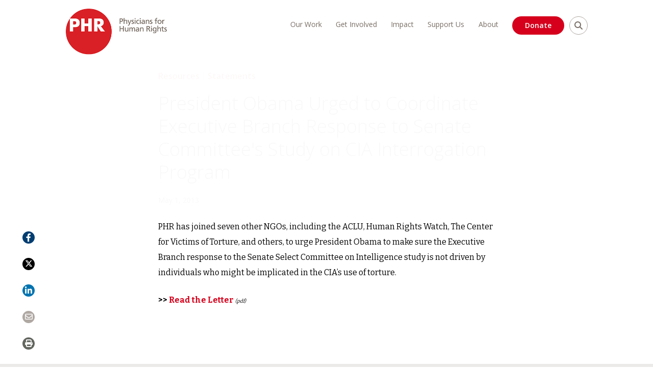

--- FILE ---
content_type: text/css
request_url: https://phr.org/wp-content/themes/custom/phr/assets/dist/css/theme.2acd42b84330cdbb7596.css
body_size: 70958
content:
@import url(https://fonts.googleapis.com/css?family=Bitter:400,700|Open+Sans:300,400,600,700);

/*!
Theme Name: phr
Theme URI: http://underscores.me/
Author: Kanopi Studios
Author URI: http://kanopistudios.com
Description: Description
Version: 1.0.0
License: GNU General Public License v2 or later
License URI: LICENSE
Text Domain: phr
Tags: custom-background, custom-logo, custom-menu, featured-images, threaded-comments, translation-ready

This theme, like WordPress, is licensed under the GPL.
Use it to make something cool, have fun, and share what you've learned with others.

phr is based on Underscores https://underscores.me/, (C) 2012-2017 Automattic, Inc.
Underscores is distributed under the terms of the GNU GPL v2 or later.

Normalizing styles have been helped along thanks to the fine work of
Nicolas Gallagher and Jonathan Neal https://necolas.github.io/normalize.css/
*/@keyframes flash{0%{opacity:1}25%{opacity:0}50%{opacity:1}75%{opacity:0}to{opacity:1}}@keyframes bounce{0%{transform:translateY(0)}20%{transform:translateY(0)}40%{transform:translateY(-30px)}50%{transform:translateY(0)}60%{transform:translateY(-15px)}80%{transform:translateY(0)}to{transform:translateY(0)}}@keyframes shake{0%{transform:translateX(0)}10%{transform:translateX(-10px)}20%{transform:translateX(10px)}30%{transform:translateX(-10px)}40%{transform:translateX(10px)}50%{transform:translateX(-10px)}60%{transform:translateX(10px)}70%{transform:translateX(-10px)}80%{transform:translateX(10px)}90%{transform:translateX(-10px)}to{transform:translateX(0)}}@keyframes tada{0%{transform:scale(1)}10%{transform:scale(.9) rotate(-3deg)}20%{transform:scale(.9) rotate(-3deg)}30%{transform:scale(1.1) rotate(3deg)}40%{transform:scale(1.1) rotate(-3deg)}50%{transform:scale(1.1) rotate(3deg)}60%{transform:scale(1.1) rotate(-3deg)}70%{transform:scale(1.1) rotate(3deg)}80%{transform:scale(1.1) rotate(-3deg)}90%{transform:scale(1.1) rotate(3deg)}to{transform:scale(1) rotate(0)}}@keyframes swing{20%,40%,60%,80%,to{transform-origin:top center 50%}20%{transform:rotate(15deg)}40%{transform:rotate(-10deg)}60%{transform:rotate(5deg)}80%{transform:rotate(-5deg)}to{transform:rotate(0deg)}}@keyframes wobble{0%{transform:translateX(0)}15%{transform:translateX(-25%) rotate(-5deg)}30%{transform:translateX(20%) rotate(3deg)}45%{transform:translateX(-15%) rotate(-3deg)}60%{transform:translateX(10%) rotate(2deg)}75%{transform:translateX(-5%) rotate(-1deg)}to{transform:translateX(0)}}@keyframes pulse{0%{transform:scale(1)}50%{transform:scale(1.1)}to{transform:scale(1)}}@keyframes wiggle{0%{transform:skewX(9deg)}10%{transform:skewX(-8deg)}20%{transform:skewX(7deg)}30%{transform:skewX(-6deg)}40%{transform:skewX(5deg)}50%{transform:skewX(-4deg)}60%{transform:skewX(3deg)}70%{transform:skewX(-2deg)}80%{transform:skewX(1deg)}90%{transform:skewX(0deg)}to{transform:skewX(0deg)}}@keyframes bounceOut{0%{transform:scale(1)}25%{transform:scale(.95)}50%{opacity:1;transform:scale(1.1)}to{opacity:0;transform:scale(.3)}}@keyframes bounceOutUp{0%{transform:translateY(0)}20%{opacity:1;transform:translateY(20px)}to{opacity:0;transform:translateY(-2000px)}}@keyframes bounceOutDown{0%{transform:translateY(0)}20%{opacity:1;transform:translateY(-20px)}to{opacity:0;transform:translateY(2000px)}}@keyframes bounceOutLeft{0%{transform:translateX(0)}20%{opacity:1;transform:translateX(20px)}to{opacity:0;transform:translateX(-2000px)}}@keyframes bounceOutRight{0%{transform:translateX(0)}20%{opacity:1;transform:translateX(-20px)}to{opacity:0;transform:translateX(2000px)}}@keyframes bounceIn{0%{opacity:0;transform:scale(.3)}50%{opacity:1;transform:scale(1.05)}70%{transform:scale(.9)}to{transform:scale(1)}}@keyframes bounceInDown{0%{opacity:0;transform:translateY(-2000px)}60%{opacity:1;transform:translateY(30px)}80%{transform:translateY(-10px)}to{transform:translateY(0)}}@keyframes bounceInUp{0%{opacity:0;transform:translateY(2000px)}60%{opacity:1;transform:translateY(-30px)}80%{transform:translateY(10px)}to{transform:translateY(0)}}@keyframes bounceInRight{0%{opacity:0;transform:translateX(2000px)}60%{opacity:1;transform:translateX(-30px)}80%{transform:translateX(10px)}to{transform:translateX(0)}}@keyframes bounceInLeft{0%{opacity:0;transform:translateX(-2000px)}60%{opacity:1;transform:translateX(30px)}80%{transform:translateX(-10px)}to{transform:translateX(0)}}@keyframes fadeOutUp{0%{opacity:1;transform:translateY(0)}to{opacity:0;transform:translateY(-20px)}}@keyframes fadeOutDown{0%{opacity:1;transform:translateY(0)}to{opacity:0;transform:translateY(20px)}}@keyframes fadeOutRight{0%{opacity:1;transform:translateX(0)}to{opacity:0;transform:translateX(20px)}}@keyframes fadeOutLeft{0%{opacity:1;transform:translateX(0)}to{opacity:0;transform:translateX(-20px)}}@keyframes fadeOutUpBig{0%{opacity:1;transform:translateY(0)}to{opacity:0;transform:translateY(-2000px)}}@keyframes fadeOutDownBig{0%{opacity:1;transform:translateY(0)}to{opacity:0;transform:translateY(2000px)}}@keyframes fadeOutRightBig{0%{opacity:1;transform:translateX(0)}to{opacity:0;transform:translateX(2000px)}}@keyframes fadeOutLeftBig{0%{opacity:1;transform:translateX(0)}to{opacity:0;transform:translateX(-2000px)}}@keyframes fadeIn{0%{opacity:0}to{opacity:1}}@keyframes fadeInUp{0%{opacity:0;transform:translateY(20px)}to{opacity:1;transform:translateY(0)}}@keyframes fadeInDown{0%{opacity:0;transform:translateY(-20px)}to{opacity:1;transform:translateY(0)}}@keyframes fadeInRight{0%{opacity:0;transform:translateX(20px)}to{opacity:1;transform:translateX(0)}}@keyframes fadeInLeft{0%{opacity:0;transform:translateX(-20px)}to{opacity:1;transform:translateX(0)}}@keyframes fadeInUpBig{0%{opacity:0;transform:translateY(2000px)}to{opacity:1;transform:translateY(0)}}@keyframes fadeInDownBig{0%{opacity:0;transform:translateY(-2000px)}to{opacity:1;transform:translateY(0)}}@keyframes fadeInRightBig{0%{opacity:0;transform:translateX(2000px)}to{opacity:1;transform:translateX(0)}}@keyframes fadeInLeftBig{0%{opacity:0;transform:translateX(-2000px)}to{opacity:1;transform:translateX(0)}}@keyframes flip{0%{animation-timing-function:ease-out;transform:perspective(400px) rotateY(0)}40%{animation-timing-function:ease-out;transform:perspective(400px) translateZ(150px) rotateY(170deg)}50%{animation-timing-function:ease-in;transform:perspective(400px) translateZ(150px) rotateY(190deg) scale(1)}80%{animation-timing-function:ease-in;transform:perspective(400px) rotateY(1turn) scale(.95)}to{animation-timing-function:ease-in;transform:perspective(400px) scale(1)}}@keyframes flipInX{0%{filter:progid:DXImageTransform.Microsoft.Alpha(Opacity=0);opacity:0;transform:perspective(400px) rotateX(90deg)}40%{transform:perspective(400px) rotateX(-10deg)}70%{transform:perspective(400px) rotateX(10deg)}to{filter:progid:DXImageTransform.Microsoft.Alpha(Opacity=100);opacity:1;transform:perspective(400px) rotateX(0deg)}}@keyframes flipOutX{0%{filter:progid:DXImageTransform.Microsoft.Alpha(Opacity=100);opacity:1;transform:perspective(400px) rotateX(0deg)}to{filter:progid:DXImageTransform.Microsoft.Alpha(Opacity=0);opacity:0;transform:perspective(400px) rotateX(90deg)}}@keyframes flipInY{0%{filter:progid:DXImageTransform.Microsoft.Alpha(Opacity=0);opacity:0;transform:perspective(400px) rotateY(90deg)}40%{transform:perspective(400px) rotateY(-10deg)}70%{transform:perspective(400px) rotateY(10deg)}to{filter:progid:DXImageTransform.Microsoft.Alpha(Opacity=100);opacity:1;transform:perspective(400px) rotateY(0deg)}}@keyframes flipOutY{0%{filter:progid:DXImageTransform.Microsoft.Alpha(Opacity=100);opacity:1;transform:perspective(400px) rotateY(0deg)}to{filter:progid:DXImageTransform.Microsoft.Alpha(Opacity=0);opacity:0;transform:perspective(400px) rotateY(90deg)}}@keyframes lightSpeedIn{0%{filter:progid:DXImageTransform.Microsoft.Alpha(Opacity=0);opacity:0;transform:translateX(100%) skewX(-30deg)}60%{filter:progid:DXImageTransform.Microsoft.Alpha(Opacity=100);opacity:1;transform:translateX(-20%) skewX(30deg)}80%{filter:progid:DXImageTransform.Microsoft.Alpha(Opacity=100);opacity:1;transform:translateX(0) skewX(-15deg)}to{filter:progid:DXImageTransform.Microsoft.Alpha(Opacity=100);opacity:1;transform:translateX(0) skewX(0deg)}}@keyframes lightSpeedOut{0%{filter:progid:DXImageTransform.Microsoft.Alpha(Opacity=100);opacity:1;transform:translateX(0) skewX(0deg)}to{filter:progid:DXImageTransform.Microsoft.Alpha(Opacity=0);opacity:0;transform:translateX(100%) skewX(-30deg)}}@keyframes rotateOut{0%{opacity:1;transform:rotate(0);transform-origin:center center 50%}to{opacity:0;transform:rotate(200deg);transform-origin:center center 50%}}@keyframes rotateOutDownLeft{0%{opacity:1;transform:rotate(0);transform-origin:left bottom 50%}to{opacity:0;transform:rotate(90deg);transform-origin:left bottom 50%}}@keyframes rotateOutUpLeft{0%{opacity:1;transform:rotate(0);transform-origin:left bottom 50%}to{opacity:0;transform:rotate(-90deg);transform-origin:left bottom 50%}}@keyframes rotateOutDownRight{0%{opacity:1;transform:rotate(0);transform-origin:right bottom 50%}to{opacity:0;transform:rotate(-90deg);transform-origin:right bottom 50%}}@keyframes rotateOutUpRight{0%{opacity:1;transform:rotate(0);transform-origin:right bottom 50%}to{opacity:0;transform:rotate(90deg);transform-origin:right bottom 50%}}@keyframes rotateIn{0%{opacity:0;transform:rotate(-200deg);transform-origin:center center 50%}to{opacity:1;transform:rotate(0);transform-origin:center center 50%}}@keyframes rotateInDownLeft{0%{opacity:0;transform:rotate(-90deg);transform-origin:left bottom 50%}to{opacity:1;transform:rotate(0);transform-origin:left bottom 50%}}@keyframes rotateInUpLeft{0%{opacity:0;transform:rotate(90deg);transform-origin:left bottom 50%}to{opacity:1;transform:rotate(0);transform-origin:left bottom 50%}}@keyframes rotateInUpRight{0%{opacity:0;transform:rotate(-90deg);transform-origin:right bottom 50%}to{opacity:1;transform:rotate(0);transform-origin:right bottom 50%}}@keyframes rotateInDownRight{0%{opacity:0;transform:rotate(90deg);transform-origin:right bottom 50%}to{opacity:1;transform:rotate(0);transform-origin:right bottom 50%}}@keyframes hinge{0%{animation-timing-function:ease-in-out;transform:rotate(0);transform-origin:top left 50%}20%,60%{animation-timing-function:ease-in-out;transform:rotate(80deg);transform-origin:top left 50%}40%{animation-timing-function:ease-in-out;transform:rotate(60deg);transform-origin:top left 50%}80%{animation-timing-function:ease-in-out;filter:progid:DXImageTransform.Microsoft.Alpha(Opacity=100);opacity:1;transform:rotate(60deg) translateY(0);transform-origin:top left 50%}to{filter:progid:DXImageTransform.Microsoft.Alpha(Opacity=0);opacity:0;transform:translateY(700px)}}@keyframes rollIn{0%{filter:progid:DXImageTransform.Microsoft.Alpha(Opacity=0);opacity:0;transform:translateX(-100%) rotate(-120deg)}to{filter:progid:DXImageTransform.Microsoft.Alpha(Opacity=100);opacity:1;transform:translateX(0) rotate(0deg)}}@keyframes rollOut{0%{filter:progid:DXImageTransform.Microsoft.Alpha(Opacity=100);opacity:1;transform:translateX(0) rotate(0deg)}to{filter:progid:DXImageTransform.Microsoft.Alpha(Opacity=0);opacity:0;transform:translateX(-100%) rotate(-120deg)}}
/*!
 * Font Awesome Free 6.4.2 by @fontawesome - https://fontawesome.com
 * License - https://fontawesome.com/license/free (Icons: CC BY 4.0, Fonts: SIL OFL 1.1, Code: MIT License)
 * Copyright 2023 Fonticons, Inc.
 */.fa{font-family:Font Awesome\ 6 Free;font-family:var(--fa-style-family,"Font Awesome 6 Free");font-weight:900;font-weight:var(--fa-style,900)}.fa,.fa-brands,.fa-classic,.fa-regular,.fa-sharp,.fa-solid,.fab,.far,.fas{-moz-osx-font-smoothing:grayscale;-webkit-font-smoothing:antialiased;display:inline-block;display:var(--fa-display,inline-block);font-feature-settings:normal;font-style:normal;font-variant:normal;line-height:1;text-rendering:auto}.fa-classic,.fa-regular,.fa-solid,.far,.fas{font-family:Font Awesome\ 6 Free}.fa-brands,.fab{font-family:Font Awesome\ 6 Brands}.fa-1x{font-size:1em}.fa-2x{font-size:2em}.fa-3x{font-size:3em}.fa-4x{font-size:4em}.fa-5x{font-size:5em}.fa-6x{font-size:6em}.fa-7x{font-size:7em}.fa-8x{font-size:8em}.fa-9x{font-size:9em}.fa-10x{font-size:10em}.fa-2xs{font-size:.625em;line-height:.1em;vertical-align:.225em}.fa-xs{font-size:.75em;line-height:.0833333337em;vertical-align:.125em}.fa-sm{font-size:.875em;line-height:.0714285718em;vertical-align:.0535714295em}.fa-lg{font-size:1.25em;line-height:.05em;vertical-align:-.075em}.fa-xl{font-size:1.5em;line-height:.0416666682em;vertical-align:-.125em}.fa-2xl{font-size:2em;line-height:.03125em;vertical-align:-.1875em}.fa-fw{text-align:center;width:1.25em}.fa-ul{list-style-type:none;margin-left:2.5em;margin-left:var(--fa-li-margin,2.5em);padding-left:0}.fa-ul>li{position:relative}.fa-li{left:-2em;left:calc(var(--fa-li-width, 2em)*-1);line-height:inherit;position:absolute;text-align:center;width:2em;width:var(--fa-li-width,2em)}.fa-border{border-color:#eee;border-color:var(--fa-border-color,#eee);border-radius:.1em;border-radius:var(--fa-border-radius,.1em);border-style:solid;border-style:var(--fa-border-style,solid);border-width:.08em;border-width:var(--fa-border-width,.08em);padding:.2em .25em .15em;padding:var(--fa-border-padding,.2em .25em .15em)}.fa-pull-left{float:left;margin-right:.3em;margin-right:var(--fa-pull-margin,.3em)}.fa-pull-right{float:right;margin-left:.3em;margin-left:var(--fa-pull-margin,.3em)}.fa-beat{animation-delay:0s;animation-delay:var(--fa-animation-delay,0s);animation-direction:normal;animation-direction:var(--fa-animation-direction,normal);animation-duration:1s;animation-duration:var(--fa-animation-duration,1s);animation-iteration-count:infinite;animation-iteration-count:var(--fa-animation-iteration-count,infinite);animation-name:fa-beat;animation-timing-function:ease-in-out;animation-timing-function:var(--fa-animation-timing,ease-in-out)}.fa-bounce{animation-delay:0s;animation-delay:var(--fa-animation-delay,0s);animation-direction:normal;animation-direction:var(--fa-animation-direction,normal);animation-duration:1s;animation-duration:var(--fa-animation-duration,1s);animation-iteration-count:infinite;animation-iteration-count:var(--fa-animation-iteration-count,infinite);animation-name:fa-bounce;animation-timing-function:cubic-bezier(.28,.84,.42,1);animation-timing-function:var(--fa-animation-timing,cubic-bezier(.28,.84,.42,1))}.fa-fade{animation-iteration-count:infinite;animation-iteration-count:var(--fa-animation-iteration-count,infinite);animation-name:fa-fade;animation-timing-function:cubic-bezier(.4,0,.6,1);animation-timing-function:var(--fa-animation-timing,cubic-bezier(.4,0,.6,1))}.fa-beat-fade,.fa-fade{animation-delay:0s;animation-delay:var(--fa-animation-delay,0s);animation-direction:normal;animation-direction:var(--fa-animation-direction,normal);animation-duration:1s;animation-duration:var(--fa-animation-duration,1s)}.fa-beat-fade{animation-iteration-count:infinite;animation-iteration-count:var(--fa-animation-iteration-count,infinite);animation-name:fa-beat-fade;animation-timing-function:cubic-bezier(.4,0,.6,1);animation-timing-function:var(--fa-animation-timing,cubic-bezier(.4,0,.6,1))}.fa-flip{animation-delay:0s;animation-delay:var(--fa-animation-delay,0s);animation-direction:normal;animation-direction:var(--fa-animation-direction,normal);animation-duration:1s;animation-duration:var(--fa-animation-duration,1s);animation-iteration-count:infinite;animation-iteration-count:var(--fa-animation-iteration-count,infinite);animation-name:fa-flip;animation-timing-function:ease-in-out;animation-timing-function:var(--fa-animation-timing,ease-in-out)}.fa-shake{animation-duration:1s;animation-duration:var(--fa-animation-duration,1s);animation-iteration-count:infinite;animation-iteration-count:var(--fa-animation-iteration-count,infinite);animation-name:fa-shake;animation-timing-function:linear;animation-timing-function:var(--fa-animation-timing,linear)}.fa-shake,.fa-spin{animation-delay:0s;animation-delay:var(--fa-animation-delay,0s);animation-direction:normal;animation-direction:var(--fa-animation-direction,normal)}.fa-spin{animation-duration:2s;animation-duration:var(--fa-animation-duration,2s);animation-iteration-count:infinite;animation-iteration-count:var(--fa-animation-iteration-count,infinite);animation-name:fa-spin;animation-timing-function:linear;animation-timing-function:var(--fa-animation-timing,linear)}.fa-spin-reverse{--fa-animation-direction:reverse}.fa-pulse,.fa-spin-pulse{animation-direction:normal;animation-direction:var(--fa-animation-direction,normal);animation-duration:1s;animation-duration:var(--fa-animation-duration,1s);animation-iteration-count:infinite;animation-iteration-count:var(--fa-animation-iteration-count,infinite);animation-name:fa-spin;animation-timing-function:steps(8);animation-timing-function:var(--fa-animation-timing,steps(8))}@media (prefers-reduced-motion:reduce){.fa-beat,.fa-beat-fade,.fa-bounce,.fa-fade,.fa-flip,.fa-pulse,.fa-shake,.fa-spin,.fa-spin-pulse{animation-delay:-1ms;animation-duration:1ms;animation-iteration-count:1;transition-delay:0s;transition-duration:0s}}@keyframes fa-beat{0%,90%{transform:scale(1)}45%{transform:scale(1.25);transform:scale(var(--fa-beat-scale,1.25))}}@keyframes fa-bounce{0%{transform:scale(1) translateY(0)}10%{transform:scale(1.1,.9) translateY(0);transform:scale(var(--fa-bounce-start-scale-x,1.1),var(--fa-bounce-start-scale-y,.9)) translateY(0)}30%{transform:scale(.9,1.1) translateY(-.5em);transform:scale(var(--fa-bounce-jump-scale-x,.9),var(--fa-bounce-jump-scale-y,1.1)) translateY(var(--fa-bounce-height,-.5em))}50%{transform:scale(1.05,.95) translateY(0);transform:scale(var(--fa-bounce-land-scale-x,1.05),var(--fa-bounce-land-scale-y,.95)) translateY(0)}57%{transform:scale(1) translateY(-.125em);transform:scale(1) translateY(var(--fa-bounce-rebound,-.125em))}64%{transform:scale(1) translateY(0)}to{transform:scale(1) translateY(0)}}@keyframes fa-fade{50%{opacity:.4;opacity:var(--fa-fade-opacity,.4)}}@keyframes fa-beat-fade{0%,to{opacity:.4;opacity:var(--fa-beat-fade-opacity,.4);transform:scale(1)}50%{opacity:1;transform:scale(1.125);transform:scale(var(--fa-beat-fade-scale,1.125))}}@keyframes fa-flip{50%{transform:rotateY(-180deg);transform:rotate3d(var(--fa-flip-x,0),var(--fa-flip-y,1),var(--fa-flip-z,0),var(--fa-flip-angle,-180deg))}}@keyframes fa-shake{0%{transform:rotate(-15deg)}4%{transform:rotate(15deg)}24%,8%{transform:rotate(-18deg)}12%,28%{transform:rotate(18deg)}16%{transform:rotate(-22deg)}20%{transform:rotate(22deg)}32%{transform:rotate(-12deg)}36%{transform:rotate(12deg)}40%,to{transform:rotate(0deg)}}@keyframes fa-spin{0%{transform:rotate(0deg)}to{transform:rotate(1turn)}}.fa-rotate-90{transform:rotate(90deg)}.fa-rotate-180{transform:rotate(180deg)}.fa-rotate-270{transform:rotate(270deg)}.fa-flip-horizontal{transform:scaleX(-1)}.fa-flip-vertical{transform:scaleY(-1)}.fa-flip-both,.fa-flip-horizontal.fa-flip-vertical{transform:scale(-1)}.fa-rotate-by{transform:rotate(none);transform:rotate(var(--fa-rotate-angle,none))}.fa-stack{display:inline-block;height:2em;line-height:2em;position:relative;vertical-align:middle;width:2.5em}.fa-stack-1x,.fa-stack-2x{left:0;position:absolute;text-align:center;width:100%;z-index:auto;z-index:var(--fa-stack-z-index,auto)}.fa-stack-1x{line-height:inherit}.fa-stack-2x{font-size:2em}.fa-inverse{color:#fff;color:var(--fa-inverse,#fff)}.fa-0:before{content:"\30 "}.fa-1:before{content:"\31 "}.fa-2:before{content:"\32 "}.fa-3:before{content:"\33 "}.fa-4:before{content:"\34 "}.fa-5:before{content:"\35 "}.fa-6:before{content:"\36 "}.fa-7:before{content:"\37 "}.fa-8:before{content:"\38 "}.fa-9:before{content:"\39 "}.fa-fill-drip:before{content:"\f576"}.fa-arrows-to-circle:before{content:"\e4bd"}.fa-chevron-circle-right:before,.fa-circle-chevron-right:before{content:"\f138"}.fa-at:before{content:"\@"}.fa-trash-alt:before,.fa-trash-can:before{content:"\f2ed"}.fa-text-height:before{content:"\f034"}.fa-user-times:before,.fa-user-xmark:before{content:"\f235"}.fa-stethoscope:before{content:"\f0f1"}.fa-comment-alt:before,.fa-message:before{content:"\f27a"}.fa-info:before{content:"\f129"}.fa-compress-alt:before,.fa-down-left-and-up-right-to-center:before{content:"\f422"}.fa-explosion:before{content:"\e4e9"}.fa-file-alt:before,.fa-file-lines:before,.fa-file-text:before{content:"\f15c"}.fa-wave-square:before{content:"\f83e"}.fa-ring:before{content:"\f70b"}.fa-building-un:before{content:"\e4d9"}.fa-dice-three:before{content:"\f527"}.fa-calendar-alt:before,.fa-calendar-days:before{content:"\f073"}.fa-anchor-circle-check:before{content:"\e4aa"}.fa-building-circle-arrow-right:before{content:"\e4d1"}.fa-volleyball-ball:before,.fa-volleyball:before{content:"\f45f"}.fa-arrows-up-to-line:before{content:"\e4c2"}.fa-sort-desc:before,.fa-sort-down:before{content:"\f0dd"}.fa-circle-minus:before,.fa-minus-circle:before{content:"\f056"}.fa-door-open:before{content:"\f52b"}.fa-right-from-bracket:before,.fa-sign-out-alt:before{content:"\f2f5"}.fa-atom:before{content:"\f5d2"}.fa-soap:before{content:"\e06e"}.fa-heart-music-camera-bolt:before,.fa-icons:before{content:"\f86d"}.fa-microphone-alt-slash:before,.fa-microphone-lines-slash:before{content:"\f539"}.fa-bridge-circle-check:before{content:"\e4c9"}.fa-pump-medical:before{content:"\e06a"}.fa-fingerprint:before{content:"\f577"}.fa-hand-point-right:before{content:"\f0a4"}.fa-magnifying-glass-location:before,.fa-search-location:before{content:"\f689"}.fa-forward-step:before,.fa-step-forward:before{content:"\f051"}.fa-face-smile-beam:before,.fa-smile-beam:before{content:"\f5b8"}.fa-flag-checkered:before{content:"\f11e"}.fa-football-ball:before,.fa-football:before{content:"\f44e"}.fa-school-circle-exclamation:before{content:"\e56c"}.fa-crop:before{content:"\f125"}.fa-angle-double-down:before,.fa-angles-down:before{content:"\f103"}.fa-users-rectangle:before{content:"\e594"}.fa-people-roof:before{content:"\e537"}.fa-people-line:before{content:"\e534"}.fa-beer-mug-empty:before,.fa-beer:before{content:"\f0fc"}.fa-diagram-predecessor:before{content:"\e477"}.fa-arrow-up-long:before,.fa-long-arrow-up:before{content:"\f176"}.fa-burn:before,.fa-fire-flame-simple:before{content:"\f46a"}.fa-male:before,.fa-person:before{content:"\f183"}.fa-laptop:before{content:"\f109"}.fa-file-csv:before{content:"\f6dd"}.fa-menorah:before{content:"\f676"}.fa-truck-plane:before{content:"\e58f"}.fa-record-vinyl:before{content:"\f8d9"}.fa-face-grin-stars:before,.fa-grin-stars:before{content:"\f587"}.fa-bong:before{content:"\f55c"}.fa-pastafarianism:before,.fa-spaghetti-monster-flying:before{content:"\f67b"}.fa-arrow-down-up-across-line:before{content:"\e4af"}.fa-spoon:before,.fa-utensil-spoon:before{content:"\f2e5"}.fa-jar-wheat:before{content:"\e517"}.fa-envelopes-bulk:before,.fa-mail-bulk:before{content:"\f674"}.fa-file-circle-exclamation:before{content:"\e4eb"}.fa-circle-h:before,.fa-hospital-symbol:before{content:"\f47e"}.fa-pager:before{content:"\f815"}.fa-address-book:before,.fa-contact-book:before{content:"\f2b9"}.fa-strikethrough:before{content:"\f0cc"}.fa-k:before{content:"K"}.fa-landmark-flag:before{content:"\e51c"}.fa-pencil-alt:before,.fa-pencil:before{content:"\f303"}.fa-backward:before{content:"\f04a"}.fa-caret-right:before{content:"\f0da"}.fa-comments:before{content:"\f086"}.fa-file-clipboard:before,.fa-paste:before{content:"\f0ea"}.fa-code-pull-request:before{content:"\e13c"}.fa-clipboard-list:before{content:"\f46d"}.fa-truck-loading:before,.fa-truck-ramp-box:before{content:"\f4de"}.fa-user-check:before{content:"\f4fc"}.fa-vial-virus:before{content:"\e597"}.fa-sheet-plastic:before{content:"\e571"}.fa-blog:before{content:"\f781"}.fa-user-ninja:before{content:"\f504"}.fa-person-arrow-up-from-line:before{content:"\e539"}.fa-scroll-torah:before,.fa-torah:before{content:"\f6a0"}.fa-broom-ball:before,.fa-quidditch-broom-ball:before,.fa-quidditch:before{content:"\f458"}.fa-toggle-off:before{content:"\f204"}.fa-archive:before,.fa-box-archive:before{content:"\f187"}.fa-person-drowning:before{content:"\e545"}.fa-arrow-down-9-1:before,.fa-sort-numeric-desc:before,.fa-sort-numeric-down-alt:before{content:"\f886"}.fa-face-grin-tongue-squint:before,.fa-grin-tongue-squint:before{content:"\f58a"}.fa-spray-can:before{content:"\f5bd"}.fa-truck-monster:before{content:"\f63b"}.fa-w:before{content:"W"}.fa-earth-africa:before,.fa-globe-africa:before{content:"\f57c"}.fa-rainbow:before{content:"\f75b"}.fa-circle-notch:before{content:"\f1ce"}.fa-tablet-alt:before,.fa-tablet-screen-button:before{content:"\f3fa"}.fa-paw:before{content:"\f1b0"}.fa-cloud:before{content:"\f0c2"}.fa-trowel-bricks:before{content:"\e58a"}.fa-face-flushed:before,.fa-flushed:before{content:"\f579"}.fa-hospital-user:before{content:"\f80d"}.fa-tent-arrow-left-right:before{content:"\e57f"}.fa-gavel:before,.fa-legal:before{content:"\f0e3"}.fa-binoculars:before{content:"\f1e5"}.fa-microphone-slash:before{content:"\f131"}.fa-box-tissue:before{content:"\e05b"}.fa-motorcycle:before{content:"\f21c"}.fa-bell-concierge:before,.fa-concierge-bell:before{content:"\f562"}.fa-pen-ruler:before,.fa-pencil-ruler:before{content:"\f5ae"}.fa-people-arrows-left-right:before,.fa-people-arrows:before{content:"\e068"}.fa-mars-and-venus-burst:before{content:"\e523"}.fa-caret-square-right:before,.fa-square-caret-right:before{content:"\f152"}.fa-cut:before,.fa-scissors:before{content:"\f0c4"}.fa-sun-plant-wilt:before{content:"\e57a"}.fa-toilets-portable:before{content:"\e584"}.fa-hockey-puck:before{content:"\f453"}.fa-table:before{content:"\f0ce"}.fa-magnifying-glass-arrow-right:before{content:"\e521"}.fa-digital-tachograph:before,.fa-tachograph-digital:before{content:"\f566"}.fa-users-slash:before{content:"\e073"}.fa-clover:before{content:"\e139"}.fa-mail-reply:before,.fa-reply:before{content:"\f3e5"}.fa-star-and-crescent:before{content:"\f699"}.fa-house-fire:before{content:"\e50c"}.fa-minus-square:before,.fa-square-minus:before{content:"\f146"}.fa-helicopter:before{content:"\f533"}.fa-compass:before{content:"\f14e"}.fa-caret-square-down:before,.fa-square-caret-down:before{content:"\f150"}.fa-file-circle-question:before{content:"\e4ef"}.fa-laptop-code:before{content:"\f5fc"}.fa-swatchbook:before{content:"\f5c3"}.fa-prescription-bottle:before{content:"\f485"}.fa-bars:before,.fa-navicon:before{content:"\f0c9"}.fa-people-group:before{content:"\e533"}.fa-hourglass-3:before,.fa-hourglass-end:before{content:"\f253"}.fa-heart-broken:before,.fa-heart-crack:before{content:"\f7a9"}.fa-external-link-square-alt:before,.fa-square-up-right:before{content:"\f360"}.fa-face-kiss-beam:before,.fa-kiss-beam:before{content:"\f597"}.fa-film:before{content:"\f008"}.fa-ruler-horizontal:before{content:"\f547"}.fa-people-robbery:before{content:"\e536"}.fa-lightbulb:before{content:"\f0eb"}.fa-caret-left:before{content:"\f0d9"}.fa-circle-exclamation:before,.fa-exclamation-circle:before{content:"\f06a"}.fa-school-circle-xmark:before{content:"\e56d"}.fa-arrow-right-from-bracket:before,.fa-sign-out:before{content:"\f08b"}.fa-chevron-circle-down:before,.fa-circle-chevron-down:before{content:"\f13a"}.fa-unlock-alt:before,.fa-unlock-keyhole:before{content:"\f13e"}.fa-cloud-showers-heavy:before{content:"\f740"}.fa-headphones-alt:before,.fa-headphones-simple:before{content:"\f58f"}.fa-sitemap:before{content:"\f0e8"}.fa-circle-dollar-to-slot:before,.fa-donate:before{content:"\f4b9"}.fa-memory:before{content:"\f538"}.fa-road-spikes:before{content:"\e568"}.fa-fire-burner:before{content:"\e4f1"}.fa-flag:before{content:"\f024"}.fa-hanukiah:before{content:"\f6e6"}.fa-feather:before{content:"\f52d"}.fa-volume-down:before,.fa-volume-low:before{content:"\f027"}.fa-comment-slash:before{content:"\f4b3"}.fa-cloud-sun-rain:before{content:"\f743"}.fa-compress:before{content:"\f066"}.fa-wheat-alt:before,.fa-wheat-awn:before{content:"\e2cd"}.fa-ankh:before{content:"\f644"}.fa-hands-holding-child:before{content:"\e4fa"}.fa-asterisk:before{content:"\*"}.fa-check-square:before,.fa-square-check:before{content:"\f14a"}.fa-peseta-sign:before{content:"\e221"}.fa-header:before,.fa-heading:before{content:"\f1dc"}.fa-ghost:before{content:"\f6e2"}.fa-list-squares:before,.fa-list:before{content:"\f03a"}.fa-phone-square-alt:before,.fa-square-phone-flip:before{content:"\f87b"}.fa-cart-plus:before{content:"\f217"}.fa-gamepad:before{content:"\f11b"}.fa-circle-dot:before,.fa-dot-circle:before{content:"\f192"}.fa-dizzy:before,.fa-face-dizzy:before{content:"\f567"}.fa-egg:before{content:"\f7fb"}.fa-house-medical-circle-xmark:before{content:"\e513"}.fa-campground:before{content:"\f6bb"}.fa-folder-plus:before{content:"\f65e"}.fa-futbol-ball:before,.fa-futbol:before,.fa-soccer-ball:before{content:"\f1e3"}.fa-paint-brush:before,.fa-paintbrush:before{content:"\f1fc"}.fa-lock:before{content:"\f023"}.fa-gas-pump:before{content:"\f52f"}.fa-hot-tub-person:before,.fa-hot-tub:before{content:"\f593"}.fa-map-location:before,.fa-map-marked:before{content:"\f59f"}.fa-house-flood-water:before{content:"\e50e"}.fa-tree:before{content:"\f1bb"}.fa-bridge-lock:before{content:"\e4cc"}.fa-sack-dollar:before{content:"\f81d"}.fa-edit:before,.fa-pen-to-square:before{content:"\f044"}.fa-car-side:before{content:"\f5e4"}.fa-share-alt:before,.fa-share-nodes:before{content:"\f1e0"}.fa-heart-circle-minus:before{content:"\e4ff"}.fa-hourglass-2:before,.fa-hourglass-half:before{content:"\f252"}.fa-microscope:before{content:"\f610"}.fa-sink:before{content:"\e06d"}.fa-bag-shopping:before,.fa-shopping-bag:before{content:"\f290"}.fa-arrow-down-z-a:before,.fa-sort-alpha-desc:before,.fa-sort-alpha-down-alt:before{content:"\f881"}.fa-mitten:before{content:"\f7b5"}.fa-person-rays:before{content:"\e54d"}.fa-users:before{content:"\f0c0"}.fa-eye-slash:before{content:"\f070"}.fa-flask-vial:before{content:"\e4f3"}.fa-hand-paper:before,.fa-hand:before{content:"\f256"}.fa-om:before{content:"\f679"}.fa-worm:before{content:"\e599"}.fa-house-circle-xmark:before{content:"\e50b"}.fa-plug:before{content:"\f1e6"}.fa-chevron-up:before{content:"\f077"}.fa-hand-spock:before{content:"\f259"}.fa-stopwatch:before{content:"\f2f2"}.fa-face-kiss:before,.fa-kiss:before{content:"\f596"}.fa-bridge-circle-xmark:before{content:"\e4cb"}.fa-face-grin-tongue:before,.fa-grin-tongue:before{content:"\f589"}.fa-chess-bishop:before{content:"\f43a"}.fa-face-grin-wink:before,.fa-grin-wink:before{content:"\f58c"}.fa-deaf:before,.fa-deafness:before,.fa-ear-deaf:before,.fa-hard-of-hearing:before{content:"\f2a4"}.fa-road-circle-check:before{content:"\e564"}.fa-dice-five:before{content:"\f523"}.fa-rss-square:before,.fa-square-rss:before{content:"\f143"}.fa-land-mine-on:before{content:"\e51b"}.fa-i-cursor:before{content:"\f246"}.fa-stamp:before{content:"\f5bf"}.fa-stairs:before{content:"\e289"}.fa-i:before{content:"I"}.fa-hryvnia-sign:before,.fa-hryvnia:before{content:"\f6f2"}.fa-pills:before{content:"\f484"}.fa-face-grin-wide:before,.fa-grin-alt:before{content:"\f581"}.fa-tooth:before{content:"\f5c9"}.fa-v:before{content:"V"}.fa-bangladeshi-taka-sign:before{content:"\e2e6"}.fa-bicycle:before{content:"\f206"}.fa-rod-asclepius:before,.fa-rod-snake:before,.fa-staff-aesculapius:before,.fa-staff-snake:before{content:"\e579"}.fa-head-side-cough-slash:before{content:"\e062"}.fa-ambulance:before,.fa-truck-medical:before{content:"\f0f9"}.fa-wheat-awn-circle-exclamation:before{content:"\e598"}.fa-snowman:before{content:"\f7d0"}.fa-mortar-pestle:before{content:"\f5a7"}.fa-road-barrier:before{content:"\e562"}.fa-school:before{content:"\f549"}.fa-igloo:before{content:"\f7ae"}.fa-joint:before{content:"\f595"}.fa-angle-right:before{content:"\f105"}.fa-horse:before{content:"\f6f0"}.fa-q:before{content:"Q"}.fa-g:before{content:"G"}.fa-notes-medical:before{content:"\f481"}.fa-temperature-2:before,.fa-temperature-half:before,.fa-thermometer-2:before,.fa-thermometer-half:before{content:"\f2c9"}.fa-dong-sign:before{content:"\e169"}.fa-capsules:before{content:"\f46b"}.fa-poo-bolt:before,.fa-poo-storm:before{content:"\f75a"}.fa-face-frown-open:before,.fa-frown-open:before{content:"\f57a"}.fa-hand-point-up:before{content:"\f0a6"}.fa-money-bill:before{content:"\f0d6"}.fa-bookmark:before{content:"\f02e"}.fa-align-justify:before{content:"\f039"}.fa-umbrella-beach:before{content:"\f5ca"}.fa-helmet-un:before{content:"\e503"}.fa-bullseye:before{content:"\f140"}.fa-bacon:before{content:"\f7e5"}.fa-hand-point-down:before{content:"\f0a7"}.fa-arrow-up-from-bracket:before{content:"\e09a"}.fa-folder-blank:before,.fa-folder:before{content:"\f07b"}.fa-file-medical-alt:before,.fa-file-waveform:before{content:"\f478"}.fa-radiation:before{content:"\f7b9"}.fa-chart-simple:before{content:"\e473"}.fa-mars-stroke:before{content:"\f229"}.fa-vial:before{content:"\f492"}.fa-dashboard:before,.fa-gauge-med:before,.fa-gauge:before,.fa-tachometer-alt-average:before{content:"\f624"}.fa-magic-wand-sparkles:before,.fa-wand-magic-sparkles:before{content:"\e2ca"}.fa-e:before{content:"E"}.fa-pen-alt:before,.fa-pen-clip:before{content:"\f305"}.fa-bridge-circle-exclamation:before{content:"\e4ca"}.fa-user:before{content:"\f007"}.fa-school-circle-check:before{content:"\e56b"}.fa-dumpster:before{content:"\f793"}.fa-shuttle-van:before,.fa-van-shuttle:before{content:"\f5b6"}.fa-building-user:before{content:"\e4da"}.fa-caret-square-left:before,.fa-square-caret-left:before{content:"\f191"}.fa-highlighter:before{content:"\f591"}.fa-key:before{content:"\f084"}.fa-bullhorn:before{content:"\f0a1"}.fa-globe:before{content:"\f0ac"}.fa-synagogue:before{content:"\f69b"}.fa-person-half-dress:before{content:"\e548"}.fa-road-bridge:before{content:"\e563"}.fa-location-arrow:before{content:"\f124"}.fa-c:before{content:"C"}.fa-tablet-button:before{content:"\f10a"}.fa-building-lock:before{content:"\e4d6"}.fa-pizza-slice:before{content:"\f818"}.fa-money-bill-wave:before{content:"\f53a"}.fa-area-chart:before,.fa-chart-area:before{content:"\f1fe"}.fa-house-flag:before{content:"\e50d"}.fa-person-circle-minus:before{content:"\e540"}.fa-ban:before,.fa-cancel:before{content:"\f05e"}.fa-camera-rotate:before{content:"\e0d8"}.fa-air-freshener:before,.fa-spray-can-sparkles:before{content:"\f5d0"}.fa-star:before{content:"\f005"}.fa-repeat:before{content:"\f363"}.fa-cross:before{content:"\f654"}.fa-box:before{content:"\f466"}.fa-venus-mars:before{content:"\f228"}.fa-arrow-pointer:before,.fa-mouse-pointer:before{content:"\f245"}.fa-expand-arrows-alt:before,.fa-maximize:before{content:"\f31e"}.fa-charging-station:before{content:"\f5e7"}.fa-shapes:before,.fa-triangle-circle-square:before{content:"\f61f"}.fa-random:before,.fa-shuffle:before{content:"\f074"}.fa-person-running:before,.fa-running:before{content:"\f70c"}.fa-mobile-retro:before{content:"\e527"}.fa-grip-lines-vertical:before{content:"\f7a5"}.fa-spider:before{content:"\f717"}.fa-hands-bound:before{content:"\e4f9"}.fa-file-invoice-dollar:before{content:"\f571"}.fa-plane-circle-exclamation:before{content:"\e556"}.fa-x-ray:before{content:"\f497"}.fa-spell-check:before{content:"\f891"}.fa-slash:before{content:"\f715"}.fa-computer-mouse:before,.fa-mouse:before{content:"\f8cc"}.fa-arrow-right-to-bracket:before,.fa-sign-in:before{content:"\f090"}.fa-shop-slash:before,.fa-store-alt-slash:before{content:"\e070"}.fa-server:before{content:"\f233"}.fa-virus-covid-slash:before{content:"\e4a9"}.fa-shop-lock:before{content:"\e4a5"}.fa-hourglass-1:before,.fa-hourglass-start:before{content:"\f251"}.fa-blender-phone:before{content:"\f6b6"}.fa-building-wheat:before{content:"\e4db"}.fa-person-breastfeeding:before{content:"\e53a"}.fa-right-to-bracket:before,.fa-sign-in-alt:before{content:"\f2f6"}.fa-venus:before{content:"\f221"}.fa-passport:before{content:"\f5ab"}.fa-heart-pulse:before,.fa-heartbeat:before{content:"\f21e"}.fa-people-carry-box:before,.fa-people-carry:before{content:"\f4ce"}.fa-temperature-high:before{content:"\f769"}.fa-microchip:before{content:"\f2db"}.fa-crown:before{content:"\f521"}.fa-weight-hanging:before{content:"\f5cd"}.fa-xmarks-lines:before{content:"\e59a"}.fa-file-prescription:before{content:"\f572"}.fa-weight-scale:before,.fa-weight:before{content:"\f496"}.fa-user-friends:before,.fa-user-group:before{content:"\f500"}.fa-arrow-up-a-z:before,.fa-sort-alpha-up:before{content:"\f15e"}.fa-chess-knight:before{content:"\f441"}.fa-face-laugh-squint:before,.fa-laugh-squint:before{content:"\f59b"}.fa-wheelchair:before{content:"\f193"}.fa-arrow-circle-up:before,.fa-circle-arrow-up:before{content:"\f0aa"}.fa-toggle-on:before{content:"\f205"}.fa-person-walking:before,.fa-walking:before{content:"\f554"}.fa-l:before{content:"L"}.fa-fire:before{content:"\f06d"}.fa-bed-pulse:before,.fa-procedures:before{content:"\f487"}.fa-shuttle-space:before,.fa-space-shuttle:before{content:"\f197"}.fa-face-laugh:before,.fa-laugh:before{content:"\f599"}.fa-folder-open:before{content:"\f07c"}.fa-heart-circle-plus:before{content:"\e500"}.fa-code-fork:before{content:"\e13b"}.fa-city:before{content:"\f64f"}.fa-microphone-alt:before,.fa-microphone-lines:before{content:"\f3c9"}.fa-pepper-hot:before{content:"\f816"}.fa-unlock:before{content:"\f09c"}.fa-colon-sign:before{content:"\e140"}.fa-headset:before{content:"\f590"}.fa-store-slash:before{content:"\e071"}.fa-road-circle-xmark:before{content:"\e566"}.fa-user-minus:before{content:"\f503"}.fa-mars-stroke-up:before,.fa-mars-stroke-v:before{content:"\f22a"}.fa-champagne-glasses:before,.fa-glass-cheers:before{content:"\f79f"}.fa-clipboard:before{content:"\f328"}.fa-house-circle-exclamation:before{content:"\e50a"}.fa-file-arrow-up:before,.fa-file-upload:before{content:"\f574"}.fa-wifi-3:before,.fa-wifi-strong:before,.fa-wifi:before{content:"\f1eb"}.fa-bath:before,.fa-bathtub:before{content:"\f2cd"}.fa-underline:before{content:"\f0cd"}.fa-user-edit:before,.fa-user-pen:before{content:"\f4ff"}.fa-signature:before{content:"\f5b7"}.fa-stroopwafel:before{content:"\f551"}.fa-bold:before{content:"\f032"}.fa-anchor-lock:before{content:"\e4ad"}.fa-building-ngo:before{content:"\e4d7"}.fa-manat-sign:before{content:"\e1d5"}.fa-not-equal:before{content:"\f53e"}.fa-border-style:before,.fa-border-top-left:before{content:"\f853"}.fa-map-location-dot:before,.fa-map-marked-alt:before{content:"\f5a0"}.fa-jedi:before{content:"\f669"}.fa-poll:before,.fa-square-poll-vertical:before{content:"\f681"}.fa-mug-hot:before{content:"\f7b6"}.fa-battery-car:before,.fa-car-battery:before{content:"\f5df"}.fa-gift:before{content:"\f06b"}.fa-dice-two:before{content:"\f528"}.fa-chess-queen:before{content:"\f445"}.fa-glasses:before{content:"\f530"}.fa-chess-board:before{content:"\f43c"}.fa-building-circle-check:before{content:"\e4d2"}.fa-person-chalkboard:before{content:"\e53d"}.fa-mars-stroke-h:before,.fa-mars-stroke-right:before{content:"\f22b"}.fa-hand-back-fist:before,.fa-hand-rock:before{content:"\f255"}.fa-caret-square-up:before,.fa-square-caret-up:before{content:"\f151"}.fa-cloud-showers-water:before{content:"\e4e4"}.fa-bar-chart:before,.fa-chart-bar:before{content:"\f080"}.fa-hands-bubbles:before,.fa-hands-wash:before{content:"\e05e"}.fa-less-than-equal:before{content:"\f537"}.fa-train:before{content:"\f238"}.fa-eye-low-vision:before,.fa-low-vision:before{content:"\f2a8"}.fa-crow:before{content:"\f520"}.fa-sailboat:before{content:"\e445"}.fa-window-restore:before{content:"\f2d2"}.fa-plus-square:before,.fa-square-plus:before{content:"\f0fe"}.fa-torii-gate:before{content:"\f6a1"}.fa-frog:before{content:"\f52e"}.fa-bucket:before{content:"\e4cf"}.fa-image:before{content:"\f03e"}.fa-microphone:before{content:"\f130"}.fa-cow:before{content:"\f6c8"}.fa-caret-up:before{content:"\f0d8"}.fa-screwdriver:before{content:"\f54a"}.fa-folder-closed:before{content:"\e185"}.fa-house-tsunami:before{content:"\e515"}.fa-square-nfi:before{content:"\e576"}.fa-arrow-up-from-ground-water:before{content:"\e4b5"}.fa-glass-martini-alt:before,.fa-martini-glass:before{content:"\f57b"}.fa-rotate-back:before,.fa-rotate-backward:before,.fa-rotate-left:before,.fa-undo-alt:before{content:"\f2ea"}.fa-columns:before,.fa-table-columns:before{content:"\f0db"}.fa-lemon:before{content:"\f094"}.fa-head-side-mask:before{content:"\e063"}.fa-handshake:before{content:"\f2b5"}.fa-gem:before{content:"\f3a5"}.fa-dolly-box:before,.fa-dolly:before{content:"\f472"}.fa-smoking:before{content:"\f48d"}.fa-compress-arrows-alt:before,.fa-minimize:before{content:"\f78c"}.fa-monument:before{content:"\f5a6"}.fa-snowplow:before{content:"\f7d2"}.fa-angle-double-right:before,.fa-angles-right:before{content:"\f101"}.fa-cannabis:before{content:"\f55f"}.fa-circle-play:before,.fa-play-circle:before{content:"\f144"}.fa-tablets:before{content:"\f490"}.fa-ethernet:before{content:"\f796"}.fa-eur:before,.fa-euro-sign:before,.fa-euro:before{content:"\f153"}.fa-chair:before{content:"\f6c0"}.fa-check-circle:before,.fa-circle-check:before{content:"\f058"}.fa-circle-stop:before,.fa-stop-circle:before{content:"\f28d"}.fa-compass-drafting:before,.fa-drafting-compass:before{content:"\f568"}.fa-plate-wheat:before{content:"\e55a"}.fa-icicles:before{content:"\f7ad"}.fa-person-shelter:before{content:"\e54f"}.fa-neuter:before{content:"\f22c"}.fa-id-badge:before{content:"\f2c1"}.fa-marker:before{content:"\f5a1"}.fa-face-laugh-beam:before,.fa-laugh-beam:before{content:"\f59a"}.fa-helicopter-symbol:before{content:"\e502"}.fa-universal-access:before{content:"\f29a"}.fa-chevron-circle-up:before,.fa-circle-chevron-up:before{content:"\f139"}.fa-lari-sign:before{content:"\e1c8"}.fa-volcano:before{content:"\f770"}.fa-person-walking-dashed-line-arrow-right:before{content:"\e553"}.fa-gbp:before,.fa-pound-sign:before,.fa-sterling-sign:before{content:"\f154"}.fa-viruses:before{content:"\e076"}.fa-square-person-confined:before{content:"\e577"}.fa-user-tie:before{content:"\f508"}.fa-arrow-down-long:before,.fa-long-arrow-down:before{content:"\f175"}.fa-tent-arrow-down-to-line:before{content:"\e57e"}.fa-certificate:before{content:"\f0a3"}.fa-mail-reply-all:before,.fa-reply-all:before{content:"\f122"}.fa-suitcase:before{content:"\f0f2"}.fa-person-skating:before,.fa-skating:before{content:"\f7c5"}.fa-filter-circle-dollar:before,.fa-funnel-dollar:before{content:"\f662"}.fa-camera-retro:before{content:"\f083"}.fa-arrow-circle-down:before,.fa-circle-arrow-down:before{content:"\f0ab"}.fa-arrow-right-to-file:before,.fa-file-import:before{content:"\f56f"}.fa-external-link-square:before,.fa-square-arrow-up-right:before{content:"\f14c"}.fa-box-open:before{content:"\f49e"}.fa-scroll:before{content:"\f70e"}.fa-spa:before{content:"\f5bb"}.fa-location-pin-lock:before{content:"\e51f"}.fa-pause:before{content:"\f04c"}.fa-hill-avalanche:before{content:"\e507"}.fa-temperature-0:before,.fa-temperature-empty:before,.fa-thermometer-0:before,.fa-thermometer-empty:before{content:"\f2cb"}.fa-bomb:before{content:"\f1e2"}.fa-registered:before{content:"\f25d"}.fa-address-card:before,.fa-contact-card:before,.fa-vcard:before{content:"\f2bb"}.fa-balance-scale-right:before,.fa-scale-unbalanced-flip:before{content:"\f516"}.fa-subscript:before{content:"\f12c"}.fa-diamond-turn-right:before,.fa-directions:before{content:"\f5eb"}.fa-burst:before{content:"\e4dc"}.fa-house-laptop:before,.fa-laptop-house:before{content:"\e066"}.fa-face-tired:before,.fa-tired:before{content:"\f5c8"}.fa-money-bills:before{content:"\e1f3"}.fa-smog:before{content:"\f75f"}.fa-crutch:before{content:"\f7f7"}.fa-cloud-arrow-up:before,.fa-cloud-upload-alt:before,.fa-cloud-upload:before{content:"\f0ee"}.fa-palette:before{content:"\f53f"}.fa-arrows-turn-right:before{content:"\e4c0"}.fa-vest:before{content:"\e085"}.fa-ferry:before{content:"\e4ea"}.fa-arrows-down-to-people:before{content:"\e4b9"}.fa-seedling:before,.fa-sprout:before{content:"\f4d8"}.fa-arrows-alt-h:before,.fa-left-right:before{content:"\f337"}.fa-boxes-packing:before{content:"\e4c7"}.fa-arrow-circle-left:before,.fa-circle-arrow-left:before{content:"\f0a8"}.fa-group-arrows-rotate:before{content:"\e4f6"}.fa-bowl-food:before{content:"\e4c6"}.fa-candy-cane:before{content:"\f786"}.fa-arrow-down-wide-short:before,.fa-sort-amount-asc:before,.fa-sort-amount-down:before{content:"\f160"}.fa-cloud-bolt:before,.fa-thunderstorm:before{content:"\f76c"}.fa-remove-format:before,.fa-text-slash:before{content:"\f87d"}.fa-face-smile-wink:before,.fa-smile-wink:before{content:"\f4da"}.fa-file-word:before{content:"\f1c2"}.fa-file-powerpoint:before{content:"\f1c4"}.fa-arrows-h:before,.fa-arrows-left-right:before{content:"\f07e"}.fa-house-lock:before{content:"\e510"}.fa-cloud-arrow-down:before,.fa-cloud-download-alt:before,.fa-cloud-download:before{content:"\f0ed"}.fa-children:before{content:"\e4e1"}.fa-blackboard:before,.fa-chalkboard:before{content:"\f51b"}.fa-user-alt-slash:before,.fa-user-large-slash:before{content:"\f4fa"}.fa-envelope-open:before{content:"\f2b6"}.fa-handshake-alt-slash:before,.fa-handshake-simple-slash:before{content:"\e05f"}.fa-mattress-pillow:before{content:"\e525"}.fa-guarani-sign:before{content:"\e19a"}.fa-arrows-rotate:before,.fa-refresh:before,.fa-sync:before{content:"\f021"}.fa-fire-extinguisher:before{content:"\f134"}.fa-cruzeiro-sign:before{content:"\e152"}.fa-greater-than-equal:before{content:"\f532"}.fa-shield-alt:before,.fa-shield-halved:before{content:"\f3ed"}.fa-atlas:before,.fa-book-atlas:before{content:"\f558"}.fa-virus:before{content:"\e074"}.fa-envelope-circle-check:before{content:"\e4e8"}.fa-layer-group:before{content:"\f5fd"}.fa-arrows-to-dot:before{content:"\e4be"}.fa-archway:before{content:"\f557"}.fa-heart-circle-check:before{content:"\e4fd"}.fa-house-chimney-crack:before,.fa-house-damage:before{content:"\f6f1"}.fa-file-archive:before,.fa-file-zipper:before{content:"\f1c6"}.fa-square:before{content:"\f0c8"}.fa-glass-martini:before,.fa-martini-glass-empty:before{content:"\f000"}.fa-couch:before{content:"\f4b8"}.fa-cedi-sign:before{content:"\e0df"}.fa-italic:before{content:"\f033"}.fa-church:before{content:"\f51d"}.fa-comments-dollar:before{content:"\f653"}.fa-democrat:before{content:"\f747"}.fa-z:before{content:"Z"}.fa-person-skiing:before,.fa-skiing:before{content:"\f7c9"}.fa-road-lock:before{content:"\e567"}.fa-a:before{content:"A"}.fa-temperature-arrow-down:before,.fa-temperature-down:before{content:"\e03f"}.fa-feather-alt:before,.fa-feather-pointed:before{content:"\f56b"}.fa-p:before{content:"P"}.fa-snowflake:before{content:"\f2dc"}.fa-newspaper:before{content:"\f1ea"}.fa-ad:before,.fa-rectangle-ad:before{content:"\f641"}.fa-arrow-circle-right:before,.fa-circle-arrow-right:before{content:"\f0a9"}.fa-filter-circle-xmark:before{content:"\e17b"}.fa-locust:before{content:"\e520"}.fa-sort:before,.fa-unsorted:before{content:"\f0dc"}.fa-list-1-2:before,.fa-list-numeric:before,.fa-list-ol:before{content:"\f0cb"}.fa-person-dress-burst:before{content:"\e544"}.fa-money-check-alt:before,.fa-money-check-dollar:before{content:"\f53d"}.fa-vector-square:before{content:"\f5cb"}.fa-bread-slice:before{content:"\f7ec"}.fa-language:before{content:"\f1ab"}.fa-face-kiss-wink-heart:before,.fa-kiss-wink-heart:before{content:"\f598"}.fa-filter:before{content:"\f0b0"}.fa-question:before{content:"\?"}.fa-file-signature:before{content:"\f573"}.fa-arrows-alt:before,.fa-up-down-left-right:before{content:"\f0b2"}.fa-house-chimney-user:before{content:"\e065"}.fa-hand-holding-heart:before{content:"\f4be"}.fa-puzzle-piece:before{content:"\f12e"}.fa-money-check:before{content:"\f53c"}.fa-star-half-alt:before,.fa-star-half-stroke:before{content:"\f5c0"}.fa-code:before{content:"\f121"}.fa-glass-whiskey:before,.fa-whiskey-glass:before{content:"\f7a0"}.fa-building-circle-exclamation:before{content:"\e4d3"}.fa-magnifying-glass-chart:before{content:"\e522"}.fa-arrow-up-right-from-square:before,.fa-external-link:before{content:"\f08e"}.fa-cubes-stacked:before{content:"\e4e6"}.fa-krw:before,.fa-won-sign:before,.fa-won:before{content:"\f159"}.fa-virus-covid:before{content:"\e4a8"}.fa-austral-sign:before{content:"\e0a9"}.fa-f:before{content:"F"}.fa-leaf:before{content:"\f06c"}.fa-road:before{content:"\f018"}.fa-cab:before,.fa-taxi:before{content:"\f1ba"}.fa-person-circle-plus:before{content:"\e541"}.fa-chart-pie:before,.fa-pie-chart:before{content:"\f200"}.fa-bolt-lightning:before{content:"\e0b7"}.fa-sack-xmark:before{content:"\e56a"}.fa-file-excel:before{content:"\f1c3"}.fa-file-contract:before{content:"\f56c"}.fa-fish-fins:before{content:"\e4f2"}.fa-building-flag:before{content:"\e4d5"}.fa-face-grin-beam:before,.fa-grin-beam:before{content:"\f582"}.fa-object-ungroup:before{content:"\f248"}.fa-poop:before{content:"\f619"}.fa-location-pin:before,.fa-map-marker:before{content:"\f041"}.fa-kaaba:before{content:"\f66b"}.fa-toilet-paper:before{content:"\f71e"}.fa-hard-hat:before,.fa-hat-hard:before,.fa-helmet-safety:before{content:"\f807"}.fa-eject:before{content:"\f052"}.fa-arrow-alt-circle-right:before,.fa-circle-right:before{content:"\f35a"}.fa-plane-circle-check:before{content:"\e555"}.fa-face-rolling-eyes:before,.fa-meh-rolling-eyes:before{content:"\f5a5"}.fa-object-group:before{content:"\f247"}.fa-chart-line:before,.fa-line-chart:before{content:"\f201"}.fa-mask-ventilator:before{content:"\e524"}.fa-arrow-right:before{content:"\f061"}.fa-map-signs:before,.fa-signs-post:before{content:"\f277"}.fa-cash-register:before{content:"\f788"}.fa-person-circle-question:before{content:"\e542"}.fa-h:before{content:"H"}.fa-tarp:before{content:"\e57b"}.fa-screwdriver-wrench:before,.fa-tools:before{content:"\f7d9"}.fa-arrows-to-eye:before{content:"\e4bf"}.fa-plug-circle-bolt:before{content:"\e55b"}.fa-heart:before{content:"\f004"}.fa-mars-and-venus:before{content:"\f224"}.fa-home-user:before,.fa-house-user:before{content:"\e1b0"}.fa-dumpster-fire:before{content:"\f794"}.fa-house-crack:before{content:"\e3b1"}.fa-cocktail:before,.fa-martini-glass-citrus:before{content:"\f561"}.fa-face-surprise:before,.fa-surprise:before{content:"\f5c2"}.fa-bottle-water:before{content:"\e4c5"}.fa-circle-pause:before,.fa-pause-circle:before{content:"\f28b"}.fa-toilet-paper-slash:before{content:"\e072"}.fa-apple-alt:before,.fa-apple-whole:before{content:"\f5d1"}.fa-kitchen-set:before{content:"\e51a"}.fa-r:before{content:"R"}.fa-temperature-1:before,.fa-temperature-quarter:before,.fa-thermometer-1:before,.fa-thermometer-quarter:before{content:"\f2ca"}.fa-cube:before{content:"\f1b2"}.fa-bitcoin-sign:before{content:"\e0b4"}.fa-shield-dog:before{content:"\e573"}.fa-solar-panel:before{content:"\f5ba"}.fa-lock-open:before{content:"\f3c1"}.fa-elevator:before{content:"\e16d"}.fa-money-bill-transfer:before{content:"\e528"}.fa-money-bill-trend-up:before{content:"\e529"}.fa-house-flood-water-circle-arrow-right:before{content:"\e50f"}.fa-poll-h:before,.fa-square-poll-horizontal:before{content:"\f682"}.fa-circle:before{content:"\f111"}.fa-backward-fast:before,.fa-fast-backward:before{content:"\f049"}.fa-recycle:before{content:"\f1b8"}.fa-user-astronaut:before{content:"\f4fb"}.fa-plane-slash:before{content:"\e069"}.fa-trademark:before{content:"\f25c"}.fa-basketball-ball:before,.fa-basketball:before{content:"\f434"}.fa-satellite-dish:before{content:"\f7c0"}.fa-arrow-alt-circle-up:before,.fa-circle-up:before{content:"\f35b"}.fa-mobile-alt:before,.fa-mobile-screen-button:before{content:"\f3cd"}.fa-volume-high:before,.fa-volume-up:before{content:"\f028"}.fa-users-rays:before{content:"\e593"}.fa-wallet:before{content:"\f555"}.fa-clipboard-check:before{content:"\f46c"}.fa-file-audio:before{content:"\f1c7"}.fa-burger:before,.fa-hamburger:before{content:"\f805"}.fa-wrench:before{content:"\f0ad"}.fa-bugs:before{content:"\e4d0"}.fa-rupee-sign:before,.fa-rupee:before{content:"\f156"}.fa-file-image:before{content:"\f1c5"}.fa-circle-question:before,.fa-question-circle:before{content:"\f059"}.fa-plane-departure:before{content:"\f5b0"}.fa-handshake-slash:before{content:"\e060"}.fa-book-bookmark:before{content:"\e0bb"}.fa-code-branch:before{content:"\f126"}.fa-hat-cowboy:before{content:"\f8c0"}.fa-bridge:before{content:"\e4c8"}.fa-phone-alt:before,.fa-phone-flip:before{content:"\f879"}.fa-truck-front:before{content:"\e2b7"}.fa-cat:before{content:"\f6be"}.fa-anchor-circle-exclamation:before{content:"\e4ab"}.fa-truck-field:before{content:"\e58d"}.fa-route:before{content:"\f4d7"}.fa-clipboard-question:before{content:"\e4e3"}.fa-panorama:before{content:"\e209"}.fa-comment-medical:before{content:"\f7f5"}.fa-teeth-open:before{content:"\f62f"}.fa-file-circle-minus:before{content:"\e4ed"}.fa-tags:before{content:"\f02c"}.fa-wine-glass:before{content:"\f4e3"}.fa-fast-forward:before,.fa-forward-fast:before{content:"\f050"}.fa-face-meh-blank:before,.fa-meh-blank:before{content:"\f5a4"}.fa-parking:before,.fa-square-parking:before{content:"\f540"}.fa-house-signal:before{content:"\e012"}.fa-bars-progress:before,.fa-tasks-alt:before{content:"\f828"}.fa-faucet-drip:before{content:"\e006"}.fa-cart-flatbed:before,.fa-dolly-flatbed:before{content:"\f474"}.fa-ban-smoking:before,.fa-smoking-ban:before{content:"\f54d"}.fa-terminal:before{content:"\f120"}.fa-mobile-button:before{content:"\f10b"}.fa-house-medical-flag:before{content:"\e514"}.fa-basket-shopping:before,.fa-shopping-basket:before{content:"\f291"}.fa-tape:before{content:"\f4db"}.fa-bus-alt:before,.fa-bus-simple:before{content:"\f55e"}.fa-eye:before{content:"\f06e"}.fa-face-sad-cry:before,.fa-sad-cry:before{content:"\f5b3"}.fa-audio-description:before{content:"\f29e"}.fa-person-military-to-person:before{content:"\e54c"}.fa-file-shield:before{content:"\e4f0"}.fa-user-slash:before{content:"\f506"}.fa-pen:before{content:"\f304"}.fa-tower-observation:before{content:"\e586"}.fa-file-code:before{content:"\f1c9"}.fa-signal-5:before,.fa-signal-perfect:before,.fa-signal:before{content:"\f012"}.fa-bus:before{content:"\f207"}.fa-heart-circle-xmark:before{content:"\e501"}.fa-home-lg:before,.fa-house-chimney:before{content:"\e3af"}.fa-window-maximize:before{content:"\f2d0"}.fa-face-frown:before,.fa-frown:before{content:"\f119"}.fa-prescription:before{content:"\f5b1"}.fa-shop:before,.fa-store-alt:before{content:"\f54f"}.fa-floppy-disk:before,.fa-save:before{content:"\f0c7"}.fa-vihara:before{content:"\f6a7"}.fa-balance-scale-left:before,.fa-scale-unbalanced:before{content:"\f515"}.fa-sort-asc:before,.fa-sort-up:before{content:"\f0de"}.fa-comment-dots:before,.fa-commenting:before{content:"\f4ad"}.fa-plant-wilt:before{content:"\e5aa"}.fa-diamond:before{content:"\f219"}.fa-face-grin-squint:before,.fa-grin-squint:before{content:"\f585"}.fa-hand-holding-dollar:before,.fa-hand-holding-usd:before{content:"\f4c0"}.fa-bacterium:before{content:"\e05a"}.fa-hand-pointer:before{content:"\f25a"}.fa-drum-steelpan:before{content:"\f56a"}.fa-hand-scissors:before{content:"\f257"}.fa-hands-praying:before,.fa-praying-hands:before{content:"\f684"}.fa-arrow-right-rotate:before,.fa-arrow-rotate-forward:before,.fa-arrow-rotate-right:before,.fa-redo:before{content:"\f01e"}.fa-biohazard:before{content:"\f780"}.fa-location-crosshairs:before,.fa-location:before{content:"\f601"}.fa-mars-double:before{content:"\f227"}.fa-child-dress:before{content:"\e59c"}.fa-users-between-lines:before{content:"\e591"}.fa-lungs-virus:before{content:"\e067"}.fa-face-grin-tears:before,.fa-grin-tears:before{content:"\f588"}.fa-phone:before{content:"\f095"}.fa-calendar-times:before,.fa-calendar-xmark:before{content:"\f273"}.fa-child-reaching:before{content:"\e59d"}.fa-head-side-virus:before{content:"\e064"}.fa-user-cog:before,.fa-user-gear:before{content:"\f4fe"}.fa-arrow-up-1-9:before,.fa-sort-numeric-up:before{content:"\f163"}.fa-door-closed:before{content:"\f52a"}.fa-shield-virus:before{content:"\e06c"}.fa-dice-six:before{content:"\f526"}.fa-mosquito-net:before{content:"\e52c"}.fa-bridge-water:before{content:"\e4ce"}.fa-person-booth:before{content:"\f756"}.fa-text-width:before{content:"\f035"}.fa-hat-wizard:before{content:"\f6e8"}.fa-pen-fancy:before{content:"\f5ac"}.fa-digging:before,.fa-person-digging:before{content:"\f85e"}.fa-trash:before{content:"\f1f8"}.fa-gauge-simple-med:before,.fa-gauge-simple:before,.fa-tachometer-average:before{content:"\f629"}.fa-book-medical:before{content:"\f7e6"}.fa-poo:before{content:"\f2fe"}.fa-quote-right-alt:before,.fa-quote-right:before{content:"\f10e"}.fa-shirt:before,.fa-t-shirt:before,.fa-tshirt:before{content:"\f553"}.fa-cubes:before{content:"\f1b3"}.fa-divide:before{content:"\f529"}.fa-tenge-sign:before,.fa-tenge:before{content:"\f7d7"}.fa-headphones:before{content:"\f025"}.fa-hands-holding:before{content:"\f4c2"}.fa-hands-clapping:before{content:"\e1a8"}.fa-republican:before{content:"\f75e"}.fa-arrow-left:before{content:"\f060"}.fa-person-circle-xmark:before{content:"\e543"}.fa-ruler:before{content:"\f545"}.fa-align-left:before{content:"\f036"}.fa-dice-d6:before{content:"\f6d1"}.fa-restroom:before{content:"\f7bd"}.fa-j:before{content:"J"}.fa-users-viewfinder:before{content:"\e595"}.fa-file-video:before{content:"\f1c8"}.fa-external-link-alt:before,.fa-up-right-from-square:before{content:"\f35d"}.fa-table-cells:before,.fa-th:before{content:"\f00a"}.fa-file-pdf:before{content:"\f1c1"}.fa-bible:before,.fa-book-bible:before{content:"\f647"}.fa-o:before{content:"O"}.fa-medkit:before,.fa-suitcase-medical:before{content:"\f0fa"}.fa-user-secret:before{content:"\f21b"}.fa-otter:before{content:"\f700"}.fa-female:before,.fa-person-dress:before{content:"\f182"}.fa-comment-dollar:before{content:"\f651"}.fa-briefcase-clock:before,.fa-business-time:before{content:"\f64a"}.fa-table-cells-large:before,.fa-th-large:before{content:"\f009"}.fa-book-tanakh:before,.fa-tanakh:before{content:"\f827"}.fa-phone-volume:before,.fa-volume-control-phone:before{content:"\f2a0"}.fa-hat-cowboy-side:before{content:"\f8c1"}.fa-clipboard-user:before{content:"\f7f3"}.fa-child:before{content:"\f1ae"}.fa-lira-sign:before{content:"\f195"}.fa-satellite:before{content:"\f7bf"}.fa-plane-lock:before{content:"\e558"}.fa-tag:before{content:"\f02b"}.fa-comment:before{content:"\f075"}.fa-birthday-cake:before,.fa-cake-candles:before,.fa-cake:before{content:"\f1fd"}.fa-envelope:before{content:"\f0e0"}.fa-angle-double-up:before,.fa-angles-up:before{content:"\f102"}.fa-paperclip:before{content:"\f0c6"}.fa-arrow-right-to-city:before{content:"\e4b3"}.fa-ribbon:before{content:"\f4d6"}.fa-lungs:before{content:"\f604"}.fa-arrow-up-9-1:before,.fa-sort-numeric-up-alt:before{content:"\f887"}.fa-litecoin-sign:before{content:"\e1d3"}.fa-border-none:before{content:"\f850"}.fa-circle-nodes:before{content:"\e4e2"}.fa-parachute-box:before{content:"\f4cd"}.fa-indent:before{content:"\f03c"}.fa-truck-field-un:before{content:"\e58e"}.fa-hourglass-empty:before,.fa-hourglass:before{content:"\f254"}.fa-mountain:before{content:"\f6fc"}.fa-user-doctor:before,.fa-user-md:before{content:"\f0f0"}.fa-circle-info:before,.fa-info-circle:before{content:"\f05a"}.fa-cloud-meatball:before{content:"\f73b"}.fa-camera-alt:before,.fa-camera:before{content:"\f030"}.fa-square-virus:before{content:"\e578"}.fa-meteor:before{content:"\f753"}.fa-car-on:before{content:"\e4dd"}.fa-sleigh:before{content:"\f7cc"}.fa-arrow-down-1-9:before,.fa-sort-numeric-asc:before,.fa-sort-numeric-down:before{content:"\f162"}.fa-hand-holding-droplet:before,.fa-hand-holding-water:before{content:"\f4c1"}.fa-water:before{content:"\f773"}.fa-calendar-check:before{content:"\f274"}.fa-braille:before{content:"\f2a1"}.fa-prescription-bottle-alt:before,.fa-prescription-bottle-medical:before{content:"\f486"}.fa-landmark:before{content:"\f66f"}.fa-truck:before{content:"\f0d1"}.fa-crosshairs:before{content:"\f05b"}.fa-person-cane:before{content:"\e53c"}.fa-tent:before{content:"\e57d"}.fa-vest-patches:before{content:"\e086"}.fa-check-double:before{content:"\f560"}.fa-arrow-down-a-z:before,.fa-sort-alpha-asc:before,.fa-sort-alpha-down:before{content:"\f15d"}.fa-money-bill-wheat:before{content:"\e52a"}.fa-cookie:before{content:"\f563"}.fa-arrow-left-rotate:before,.fa-arrow-rotate-back:before,.fa-arrow-rotate-backward:before,.fa-arrow-rotate-left:before,.fa-undo:before{content:"\f0e2"}.fa-hard-drive:before,.fa-hdd:before{content:"\f0a0"}.fa-face-grin-squint-tears:before,.fa-grin-squint-tears:before{content:"\f586"}.fa-dumbbell:before{content:"\f44b"}.fa-list-alt:before,.fa-rectangle-list:before{content:"\f022"}.fa-tarp-droplet:before{content:"\e57c"}.fa-house-medical-circle-check:before{content:"\e511"}.fa-person-skiing-nordic:before,.fa-skiing-nordic:before{content:"\f7ca"}.fa-calendar-plus:before{content:"\f271"}.fa-plane-arrival:before{content:"\f5af"}.fa-arrow-alt-circle-left:before,.fa-circle-left:before{content:"\f359"}.fa-subway:before,.fa-train-subway:before{content:"\f239"}.fa-chart-gantt:before{content:"\e0e4"}.fa-indian-rupee-sign:before,.fa-indian-rupee:before,.fa-inr:before{content:"\e1bc"}.fa-crop-alt:before,.fa-crop-simple:before{content:"\f565"}.fa-money-bill-1:before,.fa-money-bill-alt:before{content:"\f3d1"}.fa-left-long:before,.fa-long-arrow-alt-left:before{content:"\f30a"}.fa-dna:before{content:"\f471"}.fa-virus-slash:before{content:"\e075"}.fa-minus:before,.fa-subtract:before{content:"\f068"}.fa-chess:before{content:"\f439"}.fa-arrow-left-long:before,.fa-long-arrow-left:before{content:"\f177"}.fa-plug-circle-check:before{content:"\e55c"}.fa-street-view:before{content:"\f21d"}.fa-franc-sign:before{content:"\e18f"}.fa-volume-off:before{content:"\f026"}.fa-american-sign-language-interpreting:before,.fa-asl-interpreting:before,.fa-hands-american-sign-language-interpreting:before,.fa-hands-asl-interpreting:before{content:"\f2a3"}.fa-cog:before,.fa-gear:before{content:"\f013"}.fa-droplet-slash:before,.fa-tint-slash:before{content:"\f5c7"}.fa-mosque:before{content:"\f678"}.fa-mosquito:before{content:"\e52b"}.fa-star-of-david:before{content:"\f69a"}.fa-person-military-rifle:before{content:"\e54b"}.fa-cart-shopping:before,.fa-shopping-cart:before{content:"\f07a"}.fa-vials:before{content:"\f493"}.fa-plug-circle-plus:before{content:"\e55f"}.fa-place-of-worship:before{content:"\f67f"}.fa-grip-vertical:before{content:"\f58e"}.fa-arrow-turn-up:before,.fa-level-up:before{content:"\f148"}.fa-u:before{content:"U"}.fa-square-root-alt:before,.fa-square-root-variable:before{content:"\f698"}.fa-clock-four:before,.fa-clock:before{content:"\f017"}.fa-backward-step:before,.fa-step-backward:before{content:"\f048"}.fa-pallet:before{content:"\f482"}.fa-faucet:before{content:"\e005"}.fa-baseball-bat-ball:before{content:"\f432"}.fa-s:before{content:"S"}.fa-timeline:before{content:"\e29c"}.fa-keyboard:before{content:"\f11c"}.fa-caret-down:before{content:"\f0d7"}.fa-clinic-medical:before,.fa-house-chimney-medical:before{content:"\f7f2"}.fa-temperature-3:before,.fa-temperature-three-quarters:before,.fa-thermometer-3:before,.fa-thermometer-three-quarters:before{content:"\f2c8"}.fa-mobile-android-alt:before,.fa-mobile-screen:before{content:"\f3cf"}.fa-plane-up:before{content:"\e22d"}.fa-piggy-bank:before{content:"\f4d3"}.fa-battery-3:before,.fa-battery-half:before{content:"\f242"}.fa-mountain-city:before{content:"\e52e"}.fa-coins:before{content:"\f51e"}.fa-khanda:before{content:"\f66d"}.fa-sliders-h:before,.fa-sliders:before{content:"\f1de"}.fa-folder-tree:before{content:"\f802"}.fa-network-wired:before{content:"\f6ff"}.fa-map-pin:before{content:"\f276"}.fa-hamsa:before{content:"\f665"}.fa-cent-sign:before{content:"\e3f5"}.fa-flask:before{content:"\f0c3"}.fa-person-pregnant:before{content:"\e31e"}.fa-wand-sparkles:before{content:"\f72b"}.fa-ellipsis-v:before,.fa-ellipsis-vertical:before{content:"\f142"}.fa-ticket:before{content:"\f145"}.fa-power-off:before{content:"\f011"}.fa-long-arrow-alt-right:before,.fa-right-long:before{content:"\f30b"}.fa-flag-usa:before{content:"\f74d"}.fa-laptop-file:before{content:"\e51d"}.fa-teletype:before,.fa-tty:before{content:"\f1e4"}.fa-diagram-next:before{content:"\e476"}.fa-person-rifle:before{content:"\e54e"}.fa-house-medical-circle-exclamation:before{content:"\e512"}.fa-closed-captioning:before{content:"\f20a"}.fa-hiking:before,.fa-person-hiking:before{content:"\f6ec"}.fa-venus-double:before{content:"\f226"}.fa-images:before{content:"\f302"}.fa-calculator:before{content:"\f1ec"}.fa-people-pulling:before{content:"\e535"}.fa-n:before{content:"N"}.fa-cable-car:before,.fa-tram:before{content:"\f7da"}.fa-cloud-rain:before{content:"\f73d"}.fa-building-circle-xmark:before{content:"\e4d4"}.fa-ship:before{content:"\f21a"}.fa-arrows-down-to-line:before{content:"\e4b8"}.fa-download:before{content:"\f019"}.fa-face-grin:before,.fa-grin:before{content:"\f580"}.fa-backspace:before,.fa-delete-left:before{content:"\f55a"}.fa-eye-dropper-empty:before,.fa-eye-dropper:before,.fa-eyedropper:before{content:"\f1fb"}.fa-file-circle-check:before{content:"\e5a0"}.fa-forward:before{content:"\f04e"}.fa-mobile-android:before,.fa-mobile-phone:before,.fa-mobile:before{content:"\f3ce"}.fa-face-meh:before,.fa-meh:before{content:"\f11a"}.fa-align-center:before{content:"\f037"}.fa-book-dead:before,.fa-book-skull:before{content:"\f6b7"}.fa-drivers-license:before,.fa-id-card:before{content:"\f2c2"}.fa-dedent:before,.fa-outdent:before{content:"\f03b"}.fa-heart-circle-exclamation:before{content:"\e4fe"}.fa-home-alt:before,.fa-home-lg-alt:before,.fa-home:before,.fa-house:before{content:"\f015"}.fa-calendar-week:before{content:"\f784"}.fa-laptop-medical:before{content:"\f812"}.fa-b:before{content:"B"}.fa-file-medical:before{content:"\f477"}.fa-dice-one:before{content:"\f525"}.fa-kiwi-bird:before{content:"\f535"}.fa-arrow-right-arrow-left:before,.fa-exchange:before{content:"\f0ec"}.fa-redo-alt:before,.fa-rotate-forward:before,.fa-rotate-right:before{content:"\f2f9"}.fa-cutlery:before,.fa-utensils:before{content:"\f2e7"}.fa-arrow-up-wide-short:before,.fa-sort-amount-up:before{content:"\f161"}.fa-mill-sign:before{content:"\e1ed"}.fa-bowl-rice:before{content:"\e2eb"}.fa-skull:before{content:"\f54c"}.fa-broadcast-tower:before,.fa-tower-broadcast:before{content:"\f519"}.fa-truck-pickup:before{content:"\f63c"}.fa-long-arrow-alt-up:before,.fa-up-long:before{content:"\f30c"}.fa-stop:before{content:"\f04d"}.fa-code-merge:before{content:"\f387"}.fa-upload:before{content:"\f093"}.fa-hurricane:before{content:"\f751"}.fa-mound:before{content:"\e52d"}.fa-toilet-portable:before{content:"\e583"}.fa-compact-disc:before{content:"\f51f"}.fa-file-arrow-down:before,.fa-file-download:before{content:"\f56d"}.fa-caravan:before{content:"\f8ff"}.fa-shield-cat:before{content:"\e572"}.fa-bolt:before,.fa-zap:before{content:"\f0e7"}.fa-glass-water:before{content:"\e4f4"}.fa-oil-well:before{content:"\e532"}.fa-vault:before{content:"\e2c5"}.fa-mars:before{content:"\f222"}.fa-toilet:before{content:"\f7d8"}.fa-plane-circle-xmark:before{content:"\e557"}.fa-cny:before,.fa-jpy:before,.fa-rmb:before,.fa-yen-sign:before,.fa-yen:before{content:"\f157"}.fa-rouble:before,.fa-rub:before,.fa-ruble-sign:before,.fa-ruble:before{content:"\f158"}.fa-sun:before{content:"\f185"}.fa-guitar:before{content:"\f7a6"}.fa-face-laugh-wink:before,.fa-laugh-wink:before{content:"\f59c"}.fa-horse-head:before{content:"\f7ab"}.fa-bore-hole:before{content:"\e4c3"}.fa-industry:before{content:"\f275"}.fa-arrow-alt-circle-down:before,.fa-circle-down:before{content:"\f358"}.fa-arrows-turn-to-dots:before{content:"\e4c1"}.fa-florin-sign:before{content:"\e184"}.fa-arrow-down-short-wide:before,.fa-sort-amount-desc:before,.fa-sort-amount-down-alt:before{content:"\f884"}.fa-less-than:before{content:"\<"}.fa-angle-down:before{content:"\f107"}.fa-car-tunnel:before{content:"\e4de"}.fa-head-side-cough:before{content:"\e061"}.fa-grip-lines:before{content:"\f7a4"}.fa-thumbs-down:before{content:"\f165"}.fa-user-lock:before{content:"\f502"}.fa-arrow-right-long:before,.fa-long-arrow-right:before{content:"\f178"}.fa-anchor-circle-xmark:before{content:"\e4ac"}.fa-ellipsis-h:before,.fa-ellipsis:before{content:"\f141"}.fa-chess-pawn:before{content:"\f443"}.fa-first-aid:before,.fa-kit-medical:before{content:"\f479"}.fa-person-through-window:before{content:"\e5a9"}.fa-toolbox:before{content:"\f552"}.fa-hands-holding-circle:before{content:"\e4fb"}.fa-bug:before{content:"\f188"}.fa-credit-card-alt:before,.fa-credit-card:before{content:"\f09d"}.fa-automobile:before,.fa-car:before{content:"\f1b9"}.fa-hand-holding-hand:before{content:"\e4f7"}.fa-book-open-reader:before,.fa-book-reader:before{content:"\f5da"}.fa-mountain-sun:before{content:"\e52f"}.fa-arrows-left-right-to-line:before{content:"\e4ba"}.fa-dice-d20:before{content:"\f6cf"}.fa-truck-droplet:before{content:"\e58c"}.fa-file-circle-xmark:before{content:"\e5a1"}.fa-temperature-arrow-up:before,.fa-temperature-up:before{content:"\e040"}.fa-medal:before{content:"\f5a2"}.fa-bed:before{content:"\f236"}.fa-h-square:before,.fa-square-h:before{content:"\f0fd"}.fa-podcast:before{content:"\f2ce"}.fa-temperature-4:before,.fa-temperature-full:before,.fa-thermometer-4:before,.fa-thermometer-full:before{content:"\f2c7"}.fa-bell:before{content:"\f0f3"}.fa-superscript:before{content:"\f12b"}.fa-plug-circle-xmark:before{content:"\e560"}.fa-star-of-life:before{content:"\f621"}.fa-phone-slash:before{content:"\f3dd"}.fa-paint-roller:before{content:"\f5aa"}.fa-hands-helping:before,.fa-handshake-angle:before{content:"\f4c4"}.fa-location-dot:before,.fa-map-marker-alt:before{content:"\f3c5"}.fa-file:before{content:"\f15b"}.fa-greater-than:before{content:"\>"}.fa-person-swimming:before,.fa-swimmer:before{content:"\f5c4"}.fa-arrow-down:before{content:"\f063"}.fa-droplet:before,.fa-tint:before{content:"\f043"}.fa-eraser:before{content:"\f12d"}.fa-earth-america:before,.fa-earth-americas:before,.fa-earth:before,.fa-globe-americas:before{content:"\f57d"}.fa-person-burst:before{content:"\e53b"}.fa-dove:before{content:"\f4ba"}.fa-battery-0:before,.fa-battery-empty:before{content:"\f244"}.fa-socks:before{content:"\f696"}.fa-inbox:before{content:"\f01c"}.fa-section:before{content:"\e447"}.fa-gauge-high:before,.fa-tachometer-alt-fast:before,.fa-tachometer-alt:before{content:"\f625"}.fa-envelope-open-text:before{content:"\f658"}.fa-hospital-alt:before,.fa-hospital-wide:before,.fa-hospital:before{content:"\f0f8"}.fa-wine-bottle:before{content:"\f72f"}.fa-chess-rook:before{content:"\f447"}.fa-bars-staggered:before,.fa-reorder:before,.fa-stream:before{content:"\f550"}.fa-dharmachakra:before{content:"\f655"}.fa-hotdog:before{content:"\f80f"}.fa-blind:before,.fa-person-walking-with-cane:before{content:"\f29d"}.fa-drum:before{content:"\f569"}.fa-ice-cream:before{content:"\f810"}.fa-heart-circle-bolt:before{content:"\e4fc"}.fa-fax:before{content:"\f1ac"}.fa-paragraph:before{content:"\f1dd"}.fa-check-to-slot:before,.fa-vote-yea:before{content:"\f772"}.fa-star-half:before{content:"\f089"}.fa-boxes-alt:before,.fa-boxes-stacked:before,.fa-boxes:before{content:"\f468"}.fa-chain:before,.fa-link:before{content:"\f0c1"}.fa-assistive-listening-systems:before,.fa-ear-listen:before{content:"\f2a2"}.fa-tree-city:before{content:"\e587"}.fa-play:before{content:"\f04b"}.fa-font:before{content:"\f031"}.fa-rupiah-sign:before{content:"\e23d"}.fa-magnifying-glass:before,.fa-search:before{content:"\f002"}.fa-ping-pong-paddle-ball:before,.fa-table-tennis-paddle-ball:before,.fa-table-tennis:before{content:"\f45d"}.fa-diagnoses:before,.fa-person-dots-from-line:before{content:"\f470"}.fa-trash-can-arrow-up:before,.fa-trash-restore-alt:before{content:"\f82a"}.fa-naira-sign:before{content:"\e1f6"}.fa-cart-arrow-down:before{content:"\f218"}.fa-walkie-talkie:before{content:"\f8ef"}.fa-file-edit:before,.fa-file-pen:before{content:"\f31c"}.fa-receipt:before{content:"\f543"}.fa-pen-square:before,.fa-pencil-square:before,.fa-square-pen:before{content:"\f14b"}.fa-suitcase-rolling:before{content:"\f5c1"}.fa-person-circle-exclamation:before{content:"\e53f"}.fa-chevron-down:before{content:"\f078"}.fa-battery-5:before,.fa-battery-full:before,.fa-battery:before{content:"\f240"}.fa-skull-crossbones:before{content:"\f714"}.fa-code-compare:before{content:"\e13a"}.fa-list-dots:before,.fa-list-ul:before{content:"\f0ca"}.fa-school-lock:before{content:"\e56f"}.fa-tower-cell:before{content:"\e585"}.fa-down-long:before,.fa-long-arrow-alt-down:before{content:"\f309"}.fa-ranking-star:before{content:"\e561"}.fa-chess-king:before{content:"\f43f"}.fa-person-harassing:before{content:"\e549"}.fa-brazilian-real-sign:before{content:"\e46c"}.fa-landmark-alt:before,.fa-landmark-dome:before{content:"\f752"}.fa-arrow-up:before{content:"\f062"}.fa-television:before,.fa-tv-alt:before,.fa-tv:before{content:"\f26c"}.fa-shrimp:before{content:"\e448"}.fa-list-check:before,.fa-tasks:before{content:"\f0ae"}.fa-jug-detergent:before{content:"\e519"}.fa-circle-user:before,.fa-user-circle:before{content:"\f2bd"}.fa-user-shield:before{content:"\f505"}.fa-wind:before{content:"\f72e"}.fa-car-burst:before,.fa-car-crash:before{content:"\f5e1"}.fa-y:before{content:"Y"}.fa-person-snowboarding:before,.fa-snowboarding:before{content:"\f7ce"}.fa-shipping-fast:before,.fa-truck-fast:before{content:"\f48b"}.fa-fish:before{content:"\f578"}.fa-user-graduate:before{content:"\f501"}.fa-adjust:before,.fa-circle-half-stroke:before{content:"\f042"}.fa-clapperboard:before{content:"\e131"}.fa-circle-radiation:before,.fa-radiation-alt:before{content:"\f7ba"}.fa-baseball-ball:before,.fa-baseball:before{content:"\f433"}.fa-jet-fighter-up:before{content:"\e518"}.fa-diagram-project:before,.fa-project-diagram:before{content:"\f542"}.fa-copy:before{content:"\f0c5"}.fa-volume-mute:before,.fa-volume-times:before,.fa-volume-xmark:before{content:"\f6a9"}.fa-hand-sparkles:before{content:"\e05d"}.fa-grip-horizontal:before,.fa-grip:before{content:"\f58d"}.fa-share-from-square:before,.fa-share-square:before{content:"\f14d"}.fa-child-combatant:before,.fa-child-rifle:before{content:"\e4e0"}.fa-gun:before{content:"\e19b"}.fa-phone-square:before,.fa-square-phone:before{content:"\f098"}.fa-add:before,.fa-plus:before{content:"\+"}.fa-expand:before{content:"\f065"}.fa-computer:before{content:"\e4e5"}.fa-close:before,.fa-multiply:before,.fa-remove:before,.fa-times:before,.fa-xmark:before{content:"\f00d"}.fa-arrows-up-down-left-right:before,.fa-arrows:before{content:"\f047"}.fa-chalkboard-teacher:before,.fa-chalkboard-user:before{content:"\f51c"}.fa-peso-sign:before{content:"\e222"}.fa-building-shield:before{content:"\e4d8"}.fa-baby:before{content:"\f77c"}.fa-users-line:before{content:"\e592"}.fa-quote-left-alt:before,.fa-quote-left:before{content:"\f10d"}.fa-tractor:before{content:"\f722"}.fa-trash-arrow-up:before,.fa-trash-restore:before{content:"\f829"}.fa-arrow-down-up-lock:before{content:"\e4b0"}.fa-lines-leaning:before{content:"\e51e"}.fa-ruler-combined:before{content:"\f546"}.fa-copyright:before{content:"\f1f9"}.fa-equals:before{content:"\="}.fa-blender:before{content:"\f517"}.fa-teeth:before{content:"\f62e"}.fa-ils:before,.fa-shekel-sign:before,.fa-shekel:before,.fa-sheqel-sign:before,.fa-sheqel:before{content:"\f20b"}.fa-map:before{content:"\f279"}.fa-rocket:before{content:"\f135"}.fa-photo-film:before,.fa-photo-video:before{content:"\f87c"}.fa-folder-minus:before{content:"\f65d"}.fa-store:before{content:"\f54e"}.fa-arrow-trend-up:before{content:"\e098"}.fa-plug-circle-minus:before{content:"\e55e"}.fa-sign-hanging:before,.fa-sign:before{content:"\f4d9"}.fa-bezier-curve:before{content:"\f55b"}.fa-bell-slash:before{content:"\f1f6"}.fa-tablet-android:before,.fa-tablet:before{content:"\f3fb"}.fa-school-flag:before{content:"\e56e"}.fa-fill:before{content:"\f575"}.fa-angle-up:before{content:"\f106"}.fa-drumstick-bite:before{content:"\f6d7"}.fa-holly-berry:before{content:"\f7aa"}.fa-chevron-left:before{content:"\f053"}.fa-bacteria:before{content:"\e059"}.fa-hand-lizard:before{content:"\f258"}.fa-notdef:before{content:"\e1fe"}.fa-disease:before{content:"\f7fa"}.fa-briefcase-medical:before{content:"\f469"}.fa-genderless:before{content:"\f22d"}.fa-chevron-right:before{content:"\f054"}.fa-retweet:before{content:"\f079"}.fa-car-alt:before,.fa-car-rear:before{content:"\f5de"}.fa-pump-soap:before{content:"\e06b"}.fa-video-slash:before{content:"\f4e2"}.fa-battery-2:before,.fa-battery-quarter:before{content:"\f243"}.fa-radio:before{content:"\f8d7"}.fa-baby-carriage:before,.fa-carriage-baby:before{content:"\f77d"}.fa-traffic-light:before{content:"\f637"}.fa-thermometer:before{content:"\f491"}.fa-vr-cardboard:before{content:"\f729"}.fa-hand-middle-finger:before{content:"\f806"}.fa-percent:before,.fa-percentage:before{content:"\%"}.fa-truck-moving:before{content:"\f4df"}.fa-glass-water-droplet:before{content:"\e4f5"}.fa-display:before{content:"\e163"}.fa-face-smile:before,.fa-smile:before{content:"\f118"}.fa-thumb-tack:before,.fa-thumbtack:before{content:"\f08d"}.fa-trophy:before{content:"\f091"}.fa-person-praying:before,.fa-pray:before{content:"\f683"}.fa-hammer:before{content:"\f6e3"}.fa-hand-peace:before{content:"\f25b"}.fa-rotate:before,.fa-sync-alt:before{content:"\f2f1"}.fa-spinner:before{content:"\f110"}.fa-robot:before{content:"\f544"}.fa-peace:before{content:"\f67c"}.fa-cogs:before,.fa-gears:before{content:"\f085"}.fa-warehouse:before{content:"\f494"}.fa-arrow-up-right-dots:before{content:"\e4b7"}.fa-splotch:before{content:"\f5bc"}.fa-face-grin-hearts:before,.fa-grin-hearts:before{content:"\f584"}.fa-dice-four:before{content:"\f524"}.fa-sim-card:before{content:"\f7c4"}.fa-transgender-alt:before,.fa-transgender:before{content:"\f225"}.fa-mercury:before{content:"\f223"}.fa-arrow-turn-down:before,.fa-level-down:before{content:"\f149"}.fa-person-falling-burst:before{content:"\e547"}.fa-award:before{content:"\f559"}.fa-ticket-alt:before,.fa-ticket-simple:before{content:"\f3ff"}.fa-building:before{content:"\f1ad"}.fa-angle-double-left:before,.fa-angles-left:before{content:"\f100"}.fa-qrcode:before{content:"\f029"}.fa-clock-rotate-left:before,.fa-history:before{content:"\f1da"}.fa-face-grin-beam-sweat:before,.fa-grin-beam-sweat:before{content:"\f583"}.fa-arrow-right-from-file:before,.fa-file-export:before{content:"\f56e"}.fa-shield-blank:before,.fa-shield:before{content:"\f132"}.fa-arrow-up-short-wide:before,.fa-sort-amount-up-alt:before{content:"\f885"}.fa-house-medical:before{content:"\e3b2"}.fa-golf-ball-tee:before,.fa-golf-ball:before{content:"\f450"}.fa-chevron-circle-left:before,.fa-circle-chevron-left:before{content:"\f137"}.fa-house-chimney-window:before{content:"\e00d"}.fa-pen-nib:before{content:"\f5ad"}.fa-tent-arrow-turn-left:before{content:"\e580"}.fa-tents:before{content:"\e582"}.fa-magic:before,.fa-wand-magic:before{content:"\f0d0"}.fa-dog:before{content:"\f6d3"}.fa-carrot:before{content:"\f787"}.fa-moon:before{content:"\f186"}.fa-wine-glass-alt:before,.fa-wine-glass-empty:before{content:"\f5ce"}.fa-cheese:before{content:"\f7ef"}.fa-yin-yang:before{content:"\f6ad"}.fa-music:before{content:"\f001"}.fa-code-commit:before{content:"\f386"}.fa-temperature-low:before{content:"\f76b"}.fa-biking:before,.fa-person-biking:before{content:"\f84a"}.fa-broom:before{content:"\f51a"}.fa-shield-heart:before{content:"\e574"}.fa-gopuram:before{content:"\f664"}.fa-earth-oceania:before,.fa-globe-oceania:before{content:"\e47b"}.fa-square-xmark:before,.fa-times-square:before,.fa-xmark-square:before{content:"\f2d3"}.fa-hashtag:before{content:"\#"}.fa-expand-alt:before,.fa-up-right-and-down-left-from-center:before{content:"\f424"}.fa-oil-can:before{content:"\f613"}.fa-t:before{content:"T"}.fa-hippo:before{content:"\f6ed"}.fa-chart-column:before{content:"\e0e3"}.fa-infinity:before{content:"\f534"}.fa-vial-circle-check:before{content:"\e596"}.fa-person-arrow-down-to-line:before{content:"\e538"}.fa-voicemail:before{content:"\f897"}.fa-fan:before{content:"\f863"}.fa-person-walking-luggage:before{content:"\e554"}.fa-arrows-alt-v:before,.fa-up-down:before{content:"\f338"}.fa-cloud-moon-rain:before{content:"\f73c"}.fa-calendar:before{content:"\f133"}.fa-trailer:before{content:"\e041"}.fa-bahai:before,.fa-haykal:before{content:"\f666"}.fa-sd-card:before{content:"\f7c2"}.fa-dragon:before{content:"\f6d5"}.fa-shoe-prints:before{content:"\f54b"}.fa-circle-plus:before,.fa-plus-circle:before{content:"\f055"}.fa-face-grin-tongue-wink:before,.fa-grin-tongue-wink:before{content:"\f58b"}.fa-hand-holding:before{content:"\f4bd"}.fa-plug-circle-exclamation:before{content:"\e55d"}.fa-chain-broken:before,.fa-chain-slash:before,.fa-link-slash:before,.fa-unlink:before{content:"\f127"}.fa-clone:before{content:"\f24d"}.fa-person-walking-arrow-loop-left:before{content:"\e551"}.fa-arrow-up-z-a:before,.fa-sort-alpha-up-alt:before{content:"\f882"}.fa-fire-alt:before,.fa-fire-flame-curved:before{content:"\f7e4"}.fa-tornado:before{content:"\f76f"}.fa-file-circle-plus:before{content:"\e494"}.fa-book-quran:before,.fa-quran:before{content:"\f687"}.fa-anchor:before{content:"\f13d"}.fa-border-all:before{content:"\f84c"}.fa-angry:before,.fa-face-angry:before{content:"\f556"}.fa-cookie-bite:before{content:"\f564"}.fa-arrow-trend-down:before{content:"\e097"}.fa-feed:before,.fa-rss:before{content:"\f09e"}.fa-draw-polygon:before{content:"\f5ee"}.fa-balance-scale:before,.fa-scale-balanced:before{content:"\f24e"}.fa-gauge-simple-high:before,.fa-tachometer-fast:before,.fa-tachometer:before{content:"\f62a"}.fa-shower:before{content:"\f2cc"}.fa-desktop-alt:before,.fa-desktop:before{content:"\f390"}.fa-m:before{content:"M"}.fa-table-list:before,.fa-th-list:before{content:"\f00b"}.fa-comment-sms:before,.fa-sms:before{content:"\f7cd"}.fa-book:before{content:"\f02d"}.fa-user-plus:before{content:"\f234"}.fa-check:before{content:"\f00c"}.fa-battery-4:before,.fa-battery-three-quarters:before{content:"\f241"}.fa-house-circle-check:before{content:"\e509"}.fa-angle-left:before{content:"\f104"}.fa-diagram-successor:before{content:"\e47a"}.fa-truck-arrow-right:before{content:"\e58b"}.fa-arrows-split-up-and-left:before{content:"\e4bc"}.fa-fist-raised:before,.fa-hand-fist:before{content:"\f6de"}.fa-cloud-moon:before{content:"\f6c3"}.fa-briefcase:before{content:"\f0b1"}.fa-person-falling:before{content:"\e546"}.fa-image-portrait:before,.fa-portrait:before{content:"\f3e0"}.fa-user-tag:before{content:"\f507"}.fa-rug:before{content:"\e569"}.fa-earth-europe:before,.fa-globe-europe:before{content:"\f7a2"}.fa-cart-flatbed-suitcase:before,.fa-luggage-cart:before{content:"\f59d"}.fa-rectangle-times:before,.fa-rectangle-xmark:before,.fa-times-rectangle:before,.fa-window-close:before{content:"\f410"}.fa-baht-sign:before{content:"\e0ac"}.fa-book-open:before{content:"\f518"}.fa-book-journal-whills:before,.fa-journal-whills:before{content:"\f66a"}.fa-handcuffs:before{content:"\e4f8"}.fa-exclamation-triangle:before,.fa-triangle-exclamation:before,.fa-warning:before{content:"\f071"}.fa-database:before{content:"\f1c0"}.fa-arrow-turn-right:before,.fa-mail-forward:before,.fa-share:before{content:"\f064"}.fa-bottle-droplet:before{content:"\e4c4"}.fa-mask-face:before{content:"\e1d7"}.fa-hill-rockslide:before{content:"\e508"}.fa-exchange-alt:before,.fa-right-left:before{content:"\f362"}.fa-paper-plane:before{content:"\f1d8"}.fa-road-circle-exclamation:before{content:"\e565"}.fa-dungeon:before{content:"\f6d9"}.fa-align-right:before{content:"\f038"}.fa-money-bill-1-wave:before,.fa-money-bill-wave-alt:before{content:"\f53b"}.fa-life-ring:before{content:"\f1cd"}.fa-hands:before,.fa-sign-language:before,.fa-signing:before{content:"\f2a7"}.fa-calendar-day:before{content:"\f783"}.fa-ladder-water:before,.fa-swimming-pool:before,.fa-water-ladder:before{content:"\f5c5"}.fa-arrows-up-down:before,.fa-arrows-v:before{content:"\f07d"}.fa-face-grimace:before,.fa-grimace:before{content:"\f57f"}.fa-wheelchair-alt:before,.fa-wheelchair-move:before{content:"\e2ce"}.fa-level-down-alt:before,.fa-turn-down:before{content:"\f3be"}.fa-person-walking-arrow-right:before{content:"\e552"}.fa-envelope-square:before,.fa-square-envelope:before{content:"\f199"}.fa-dice:before{content:"\f522"}.fa-bowling-ball:before{content:"\f436"}.fa-brain:before{content:"\f5dc"}.fa-band-aid:before,.fa-bandage:before{content:"\f462"}.fa-calendar-minus:before{content:"\f272"}.fa-circle-xmark:before,.fa-times-circle:before,.fa-xmark-circle:before{content:"\f057"}.fa-gifts:before{content:"\f79c"}.fa-hotel:before{content:"\f594"}.fa-earth-asia:before,.fa-globe-asia:before{content:"\f57e"}.fa-id-card-alt:before,.fa-id-card-clip:before{content:"\f47f"}.fa-magnifying-glass-plus:before,.fa-search-plus:before{content:"\f00e"}.fa-thumbs-up:before{content:"\f164"}.fa-user-clock:before{content:"\f4fd"}.fa-allergies:before,.fa-hand-dots:before{content:"\f461"}.fa-file-invoice:before{content:"\f570"}.fa-window-minimize:before{content:"\f2d1"}.fa-coffee:before,.fa-mug-saucer:before{content:"\f0f4"}.fa-brush:before{content:"\f55d"}.fa-mask:before{content:"\f6fa"}.fa-magnifying-glass-minus:before,.fa-search-minus:before{content:"\f010"}.fa-ruler-vertical:before{content:"\f548"}.fa-user-alt:before,.fa-user-large:before{content:"\f406"}.fa-train-tram:before{content:"\e5b4"}.fa-user-nurse:before{content:"\f82f"}.fa-syringe:before{content:"\f48e"}.fa-cloud-sun:before{content:"\f6c4"}.fa-stopwatch-20:before{content:"\e06f"}.fa-square-full:before{content:"\f45c"}.fa-magnet:before{content:"\f076"}.fa-jar:before{content:"\e516"}.fa-note-sticky:before,.fa-sticky-note:before{content:"\f249"}.fa-bug-slash:before{content:"\e490"}.fa-arrow-up-from-water-pump:before{content:"\e4b6"}.fa-bone:before{content:"\f5d7"}.fa-user-injured:before{content:"\f728"}.fa-face-sad-tear:before,.fa-sad-tear:before{content:"\f5b4"}.fa-plane:before{content:"\f072"}.fa-tent-arrows-down:before{content:"\e581"}.fa-exclamation:before{content:"\!"}.fa-arrows-spin:before{content:"\e4bb"}.fa-print:before{content:"\f02f"}.fa-try:before,.fa-turkish-lira-sign:before,.fa-turkish-lira:before{content:"\e2bb"}.fa-dollar-sign:before,.fa-dollar:before,.fa-usd:before{content:"\$"}.fa-x:before{content:"X"}.fa-magnifying-glass-dollar:before,.fa-search-dollar:before{content:"\f688"}.fa-users-cog:before,.fa-users-gear:before{content:"\f509"}.fa-person-military-pointing:before{content:"\e54a"}.fa-bank:before,.fa-building-columns:before,.fa-institution:before,.fa-museum:before,.fa-university:before{content:"\f19c"}.fa-umbrella:before{content:"\f0e9"}.fa-trowel:before{content:"\e589"}.fa-d:before{content:"D"}.fa-stapler:before{content:"\e5af"}.fa-masks-theater:before,.fa-theater-masks:before{content:"\f630"}.fa-kip-sign:before{content:"\e1c4"}.fa-hand-point-left:before{content:"\f0a5"}.fa-handshake-alt:before,.fa-handshake-simple:before{content:"\f4c6"}.fa-fighter-jet:before,.fa-jet-fighter:before{content:"\f0fb"}.fa-share-alt-square:before,.fa-square-share-nodes:before{content:"\f1e1"}.fa-barcode:before{content:"\f02a"}.fa-plus-minus:before{content:"\e43c"}.fa-video-camera:before,.fa-video:before{content:"\f03d"}.fa-graduation-cap:before,.fa-mortar-board:before{content:"\f19d"}.fa-hand-holding-medical:before{content:"\e05c"}.fa-person-circle-check:before{content:"\e53e"}.fa-level-up-alt:before,.fa-turn-up:before{content:"\f3bf"}.fa-sr-only,.fa-sr-only-focusable:not(:focus),.sr-only,.sr-only-focusable:not(:focus){height:1px;margin:-1px;overflow:hidden;padding:0;position:absolute;width:1px;clip:rect(0,0,0,0);border-width:0;white-space:nowrap}
/*!
 * Font Awesome Free 6.4.2 by @fontawesome - https://fontawesome.com
 * License - https://fontawesome.com/license/free (Icons: CC BY 4.0, Fonts: SIL OFL 1.1, Code: MIT License)
 * Copyright 2023 Fonticons, Inc.
 */:host,:root{--fa-style-family-brands:"Font Awesome 6 Brands";--fa-font-brands:normal 400 1em/1 "Font Awesome 6 Brands"}@font-face{font-display:block;font-family:Font Awesome\ 6 Brands;font-style:normal;font-weight:400;src:url(../fontawesome-free/webfonts/fa-brands-400.878f31251d960bd6266f.woff2) format("woff2"),url(../fontawesome-free/webfonts/fa-brands-400.016b4a6cdced82ab3aa1.ttf) format("truetype")}.fa-brands,.fab{font-weight:400}.fa-monero:before{content:"\f3d0"}.fa-hooli:before{content:"\f427"}.fa-yelp:before{content:"\f1e9"}.fa-cc-visa:before{content:"\f1f0"}.fa-lastfm:before{content:"\f202"}.fa-shopware:before{content:"\f5b5"}.fa-creative-commons-nc:before{content:"\f4e8"}.fa-aws:before{content:"\f375"}.fa-redhat:before{content:"\f7bc"}.fa-yoast:before{content:"\f2b1"}.fa-cloudflare:before{content:"\e07d"}.fa-ups:before{content:"\f7e0"}.fa-wpexplorer:before{content:"\f2de"}.fa-dyalog:before{content:"\f399"}.fa-bity:before{content:"\f37a"}.fa-stackpath:before{content:"\f842"}.fa-buysellads:before{content:"\f20d"}.fa-first-order:before{content:"\f2b0"}.fa-modx:before{content:"\f285"}.fa-guilded:before{content:"\e07e"}.fa-vnv:before{content:"\f40b"}.fa-js-square:before,.fa-square-js:before{content:"\f3b9"}.fa-microsoft:before{content:"\f3ca"}.fa-qq:before{content:"\f1d6"}.fa-orcid:before{content:"\f8d2"}.fa-java:before{content:"\f4e4"}.fa-invision:before{content:"\f7b0"}.fa-creative-commons-pd-alt:before{content:"\f4ed"}.fa-centercode:before{content:"\f380"}.fa-glide-g:before{content:"\f2a6"}.fa-drupal:before{content:"\f1a9"}.fa-hire-a-helper:before{content:"\f3b0"}.fa-creative-commons-by:before{content:"\f4e7"}.fa-unity:before{content:"\e049"}.fa-whmcs:before{content:"\f40d"}.fa-rocketchat:before{content:"\f3e8"}.fa-vk:before{content:"\f189"}.fa-untappd:before{content:"\f405"}.fa-mailchimp:before{content:"\f59e"}.fa-css3-alt:before{content:"\f38b"}.fa-reddit-square:before,.fa-square-reddit:before{content:"\f1a2"}.fa-vimeo-v:before{content:"\f27d"}.fa-contao:before{content:"\f26d"}.fa-square-font-awesome:before{content:"\e5ad"}.fa-deskpro:before{content:"\f38f"}.fa-sistrix:before{content:"\f3ee"}.fa-instagram-square:before,.fa-square-instagram:before{content:"\e055"}.fa-battle-net:before{content:"\f835"}.fa-the-red-yeti:before{content:"\f69d"}.fa-hacker-news-square:before,.fa-square-hacker-news:before{content:"\f3af"}.fa-edge:before{content:"\f282"}.fa-threads:before{content:"\e618"}.fa-napster:before{content:"\f3d2"}.fa-snapchat-square:before,.fa-square-snapchat:before{content:"\f2ad"}.fa-google-plus-g:before{content:"\f0d5"}.fa-artstation:before{content:"\f77a"}.fa-markdown:before{content:"\f60f"}.fa-sourcetree:before{content:"\f7d3"}.fa-google-plus:before{content:"\f2b3"}.fa-diaspora:before{content:"\f791"}.fa-foursquare:before{content:"\f180"}.fa-stack-overflow:before{content:"\f16c"}.fa-github-alt:before{content:"\f113"}.fa-phoenix-squadron:before{content:"\f511"}.fa-pagelines:before{content:"\f18c"}.fa-algolia:before{content:"\f36c"}.fa-red-river:before{content:"\f3e3"}.fa-creative-commons-sa:before{content:"\f4ef"}.fa-safari:before{content:"\f267"}.fa-google:before{content:"\f1a0"}.fa-font-awesome-alt:before,.fa-square-font-awesome-stroke:before{content:"\f35c"}.fa-atlassian:before{content:"\f77b"}.fa-linkedin-in:before{content:"\f0e1"}.fa-digital-ocean:before{content:"\f391"}.fa-nimblr:before{content:"\f5a8"}.fa-chromecast:before{content:"\f838"}.fa-evernote:before{content:"\f839"}.fa-hacker-news:before{content:"\f1d4"}.fa-creative-commons-sampling:before{content:"\f4f0"}.fa-adversal:before{content:"\f36a"}.fa-creative-commons:before{content:"\f25e"}.fa-watchman-monitoring:before{content:"\e087"}.fa-fonticons:before{content:"\f280"}.fa-weixin:before{content:"\f1d7"}.fa-shirtsinbulk:before{content:"\f214"}.fa-codepen:before{content:"\f1cb"}.fa-git-alt:before{content:"\f841"}.fa-lyft:before{content:"\f3c3"}.fa-rev:before{content:"\f5b2"}.fa-windows:before{content:"\f17a"}.fa-wizards-of-the-coast:before{content:"\f730"}.fa-square-viadeo:before,.fa-viadeo-square:before{content:"\f2aa"}.fa-meetup:before{content:"\f2e0"}.fa-centos:before{content:"\f789"}.fa-adn:before{content:"\f170"}.fa-cloudsmith:before{content:"\f384"}.fa-pied-piper-alt:before{content:"\f1a8"}.fa-dribbble-square:before,.fa-square-dribbble:before{content:"\f397"}.fa-codiepie:before{content:"\f284"}.fa-node:before{content:"\f419"}.fa-mix:before{content:"\f3cb"}.fa-steam:before{content:"\f1b6"}.fa-cc-apple-pay:before{content:"\f416"}.fa-scribd:before{content:"\f28a"}.fa-debian:before{content:"\e60b"}.fa-openid:before{content:"\f19b"}.fa-instalod:before{content:"\e081"}.fa-expeditedssl:before{content:"\f23e"}.fa-sellcast:before{content:"\f2da"}.fa-square-twitter:before,.fa-twitter-square:before{content:"\f081"}.fa-r-project:before{content:"\f4f7"}.fa-delicious:before{content:"\f1a5"}.fa-freebsd:before{content:"\f3a4"}.fa-vuejs:before{content:"\f41f"}.fa-accusoft:before{content:"\f369"}.fa-ioxhost:before{content:"\f208"}.fa-fonticons-fi:before{content:"\f3a2"}.fa-app-store:before{content:"\f36f"}.fa-cc-mastercard:before{content:"\f1f1"}.fa-itunes-note:before{content:"\f3b5"}.fa-golang:before{content:"\e40f"}.fa-kickstarter:before{content:"\f3bb"}.fa-grav:before{content:"\f2d6"}.fa-weibo:before{content:"\f18a"}.fa-uncharted:before{content:"\e084"}.fa-firstdraft:before{content:"\f3a1"}.fa-square-youtube:before,.fa-youtube-square:before{content:"\f431"}.fa-wikipedia-w:before{content:"\f266"}.fa-rendact:before,.fa-wpressr:before{content:"\f3e4"}.fa-angellist:before{content:"\f209"}.fa-galactic-republic:before{content:"\f50c"}.fa-nfc-directional:before{content:"\e530"}.fa-skype:before{content:"\f17e"}.fa-joget:before{content:"\f3b7"}.fa-fedora:before{content:"\f798"}.fa-stripe-s:before{content:"\f42a"}.fa-meta:before{content:"\e49b"}.fa-laravel:before{content:"\f3bd"}.fa-hotjar:before{content:"\f3b1"}.fa-bluetooth-b:before{content:"\f294"}.fa-sticker-mule:before{content:"\f3f7"}.fa-creative-commons-zero:before{content:"\f4f3"}.fa-hips:before{content:"\f452"}.fa-behance:before{content:"\f1b4"}.fa-reddit:before{content:"\f1a1"}.fa-discord:before{content:"\f392"}.fa-chrome:before{content:"\f268"}.fa-app-store-ios:before{content:"\f370"}.fa-cc-discover:before{content:"\f1f2"}.fa-wpbeginner:before{content:"\f297"}.fa-confluence:before{content:"\f78d"}.fa-mdb:before{content:"\f8ca"}.fa-dochub:before{content:"\f394"}.fa-accessible-icon:before{content:"\f368"}.fa-ebay:before{content:"\f4f4"}.fa-amazon:before{content:"\f270"}.fa-unsplash:before{content:"\e07c"}.fa-yarn:before{content:"\f7e3"}.fa-square-steam:before,.fa-steam-square:before{content:"\f1b7"}.fa-500px:before{content:"\f26e"}.fa-square-vimeo:before,.fa-vimeo-square:before{content:"\f194"}.fa-asymmetrik:before{content:"\f372"}.fa-font-awesome-flag:before,.fa-font-awesome-logo-full:before,.fa-font-awesome:before{content:"\f2b4"}.fa-gratipay:before{content:"\f184"}.fa-apple:before{content:"\f179"}.fa-hive:before{content:"\e07f"}.fa-gitkraken:before{content:"\f3a6"}.fa-keybase:before{content:"\f4f5"}.fa-apple-pay:before{content:"\f415"}.fa-padlet:before{content:"\e4a0"}.fa-amazon-pay:before{content:"\f42c"}.fa-github-square:before,.fa-square-github:before{content:"\f092"}.fa-stumbleupon:before{content:"\f1a4"}.fa-fedex:before{content:"\f797"}.fa-phoenix-framework:before{content:"\f3dc"}.fa-shopify:before{content:"\e057"}.fa-neos:before{content:"\f612"}.fa-square-threads:before{content:"\e619"}.fa-hackerrank:before{content:"\f5f7"}.fa-researchgate:before{content:"\f4f8"}.fa-swift:before{content:"\f8e1"}.fa-angular:before{content:"\f420"}.fa-speakap:before{content:"\f3f3"}.fa-angrycreative:before{content:"\f36e"}.fa-y-combinator:before{content:"\f23b"}.fa-empire:before{content:"\f1d1"}.fa-envira:before{content:"\f299"}.fa-gitlab-square:before,.fa-square-gitlab:before{content:"\e5ae"}.fa-studiovinari:before{content:"\f3f8"}.fa-pied-piper:before{content:"\f2ae"}.fa-wordpress:before{content:"\f19a"}.fa-product-hunt:before{content:"\f288"}.fa-firefox:before{content:"\f269"}.fa-linode:before{content:"\f2b8"}.fa-goodreads:before{content:"\f3a8"}.fa-odnoklassniki-square:before,.fa-square-odnoklassniki:before{content:"\f264"}.fa-jsfiddle:before{content:"\f1cc"}.fa-sith:before{content:"\f512"}.fa-themeisle:before{content:"\f2b2"}.fa-page4:before{content:"\f3d7"}.fa-hashnode:before{content:"\e499"}.fa-react:before{content:"\f41b"}.fa-cc-paypal:before{content:"\f1f4"}.fa-squarespace:before{content:"\f5be"}.fa-cc-stripe:before{content:"\f1f5"}.fa-creative-commons-share:before{content:"\f4f2"}.fa-bitcoin:before{content:"\f379"}.fa-keycdn:before{content:"\f3ba"}.fa-opera:before{content:"\f26a"}.fa-itch-io:before{content:"\f83a"}.fa-umbraco:before{content:"\f8e8"}.fa-galactic-senate:before{content:"\f50d"}.fa-ubuntu:before{content:"\f7df"}.fa-draft2digital:before{content:"\f396"}.fa-stripe:before{content:"\f429"}.fa-houzz:before{content:"\f27c"}.fa-gg:before{content:"\f260"}.fa-dhl:before{content:"\f790"}.fa-pinterest-square:before,.fa-square-pinterest:before{content:"\f0d3"}.fa-xing:before{content:"\f168"}.fa-blackberry:before{content:"\f37b"}.fa-creative-commons-pd:before{content:"\f4ec"}.fa-playstation:before{content:"\f3df"}.fa-quinscape:before{content:"\f459"}.fa-less:before{content:"\f41d"}.fa-blogger-b:before{content:"\f37d"}.fa-opencart:before{content:"\f23d"}.fa-vine:before{content:"\f1ca"}.fa-paypal:before{content:"\f1ed"}.fa-gitlab:before{content:"\f296"}.fa-typo3:before{content:"\f42b"}.fa-reddit-alien:before{content:"\f281"}.fa-yahoo:before{content:"\f19e"}.fa-dailymotion:before{content:"\e052"}.fa-affiliatetheme:before{content:"\f36b"}.fa-pied-piper-pp:before{content:"\f1a7"}.fa-bootstrap:before{content:"\f836"}.fa-odnoklassniki:before{content:"\f263"}.fa-nfc-symbol:before{content:"\e531"}.fa-ethereum:before{content:"\f42e"}.fa-speaker-deck:before{content:"\f83c"}.fa-creative-commons-nc-eu:before{content:"\f4e9"}.fa-patreon:before{content:"\f3d9"}.fa-avianex:before{content:"\f374"}.fa-ello:before{content:"\f5f1"}.fa-gofore:before{content:"\f3a7"}.fa-bimobject:before{content:"\f378"}.fa-facebook-f:before{content:"\f39e"}.fa-google-plus-square:before,.fa-square-google-plus:before{content:"\f0d4"}.fa-mandalorian:before{content:"\f50f"}.fa-first-order-alt:before{content:"\f50a"}.fa-osi:before{content:"\f41a"}.fa-google-wallet:before{content:"\f1ee"}.fa-d-and-d-beyond:before{content:"\f6ca"}.fa-periscope:before{content:"\f3da"}.fa-fulcrum:before{content:"\f50b"}.fa-cloudscale:before{content:"\f383"}.fa-forumbee:before{content:"\f211"}.fa-mizuni:before{content:"\f3cc"}.fa-schlix:before{content:"\f3ea"}.fa-square-xing:before,.fa-xing-square:before{content:"\f169"}.fa-bandcamp:before{content:"\f2d5"}.fa-wpforms:before{content:"\f298"}.fa-cloudversify:before{content:"\f385"}.fa-usps:before{content:"\f7e1"}.fa-megaport:before{content:"\f5a3"}.fa-magento:before{content:"\f3c4"}.fa-spotify:before{content:"\f1bc"}.fa-optin-monster:before{content:"\f23c"}.fa-fly:before{content:"\f417"}.fa-aviato:before{content:"\f421"}.fa-itunes:before{content:"\f3b4"}.fa-cuttlefish:before{content:"\f38c"}.fa-blogger:before{content:"\f37c"}.fa-flickr:before{content:"\f16e"}.fa-viber:before{content:"\f409"}.fa-soundcloud:before{content:"\f1be"}.fa-digg:before{content:"\f1a6"}.fa-tencent-weibo:before{content:"\f1d5"}.fa-symfony:before{content:"\f83d"}.fa-maxcdn:before{content:"\f136"}.fa-etsy:before{content:"\f2d7"}.fa-facebook-messenger:before{content:"\f39f"}.fa-audible:before{content:"\f373"}.fa-think-peaks:before{content:"\f731"}.fa-bilibili:before{content:"\e3d9"}.fa-erlang:before{content:"\f39d"}.fa-x-twitter:before{content:"\e61b"}.fa-cotton-bureau:before{content:"\f89e"}.fa-dashcube:before{content:"\f210"}.fa-42-group:before,.fa-innosoft:before{content:"\e080"}.fa-stack-exchange:before{content:"\f18d"}.fa-elementor:before{content:"\f430"}.fa-pied-piper-square:before,.fa-square-pied-piper:before{content:"\e01e"}.fa-creative-commons-nd:before{content:"\f4eb"}.fa-palfed:before{content:"\f3d8"}.fa-superpowers:before{content:"\f2dd"}.fa-resolving:before{content:"\f3e7"}.fa-xbox:before{content:"\f412"}.fa-searchengin:before{content:"\f3eb"}.fa-tiktok:before{content:"\e07b"}.fa-facebook-square:before,.fa-square-facebook:before{content:"\f082"}.fa-renren:before{content:"\f18b"}.fa-linux:before{content:"\f17c"}.fa-glide:before{content:"\f2a5"}.fa-linkedin:before{content:"\f08c"}.fa-hubspot:before{content:"\f3b2"}.fa-deploydog:before{content:"\f38e"}.fa-twitch:before{content:"\f1e8"}.fa-ravelry:before{content:"\f2d9"}.fa-mixer:before{content:"\e056"}.fa-lastfm-square:before,.fa-square-lastfm:before{content:"\f203"}.fa-vimeo:before{content:"\f40a"}.fa-mendeley:before{content:"\f7b3"}.fa-uniregistry:before{content:"\f404"}.fa-figma:before{content:"\f799"}.fa-creative-commons-remix:before{content:"\f4ee"}.fa-cc-amazon-pay:before{content:"\f42d"}.fa-dropbox:before{content:"\f16b"}.fa-instagram:before{content:"\f16d"}.fa-cmplid:before{content:"\e360"}.fa-facebook:before{content:"\f09a"}.fa-gripfire:before{content:"\f3ac"}.fa-jedi-order:before{content:"\f50e"}.fa-uikit:before{content:"\f403"}.fa-fort-awesome-alt:before{content:"\f3a3"}.fa-phabricator:before{content:"\f3db"}.fa-ussunnah:before{content:"\f407"}.fa-earlybirds:before{content:"\f39a"}.fa-trade-federation:before{content:"\f513"}.fa-autoprefixer:before{content:"\f41c"}.fa-whatsapp:before{content:"\f232"}.fa-slideshare:before{content:"\f1e7"}.fa-google-play:before{content:"\f3ab"}.fa-viadeo:before{content:"\f2a9"}.fa-line:before{content:"\f3c0"}.fa-google-drive:before{content:"\f3aa"}.fa-servicestack:before{content:"\f3ec"}.fa-simplybuilt:before{content:"\f215"}.fa-bitbucket:before{content:"\f171"}.fa-imdb:before{content:"\f2d8"}.fa-deezer:before{content:"\e077"}.fa-raspberry-pi:before{content:"\f7bb"}.fa-jira:before{content:"\f7b1"}.fa-docker:before{content:"\f395"}.fa-screenpal:before{content:"\e570"}.fa-bluetooth:before{content:"\f293"}.fa-gitter:before{content:"\f426"}.fa-d-and-d:before{content:"\f38d"}.fa-microblog:before{content:"\e01a"}.fa-cc-diners-club:before{content:"\f24c"}.fa-gg-circle:before{content:"\f261"}.fa-pied-piper-hat:before{content:"\f4e5"}.fa-kickstarter-k:before{content:"\f3bc"}.fa-yandex:before{content:"\f413"}.fa-readme:before{content:"\f4d5"}.fa-html5:before{content:"\f13b"}.fa-sellsy:before{content:"\f213"}.fa-sass:before{content:"\f41e"}.fa-wirsindhandwerk:before,.fa-wsh:before{content:"\e2d0"}.fa-buromobelexperte:before{content:"\f37f"}.fa-salesforce:before{content:"\f83b"}.fa-octopus-deploy:before{content:"\e082"}.fa-medapps:before{content:"\f3c6"}.fa-ns8:before{content:"\f3d5"}.fa-pinterest-p:before{content:"\f231"}.fa-apper:before{content:"\f371"}.fa-fort-awesome:before{content:"\f286"}.fa-waze:before{content:"\f83f"}.fa-cc-jcb:before{content:"\f24b"}.fa-snapchat-ghost:before,.fa-snapchat:before{content:"\f2ab"}.fa-fantasy-flight-games:before{content:"\f6dc"}.fa-rust:before{content:"\e07a"}.fa-wix:before{content:"\f5cf"}.fa-behance-square:before,.fa-square-behance:before{content:"\f1b5"}.fa-supple:before{content:"\f3f9"}.fa-rebel:before{content:"\f1d0"}.fa-css3:before{content:"\f13c"}.fa-staylinked:before{content:"\f3f5"}.fa-kaggle:before{content:"\f5fa"}.fa-space-awesome:before{content:"\e5ac"}.fa-deviantart:before{content:"\f1bd"}.fa-cpanel:before{content:"\f388"}.fa-goodreads-g:before{content:"\f3a9"}.fa-git-square:before,.fa-square-git:before{content:"\f1d2"}.fa-square-tumblr:before,.fa-tumblr-square:before{content:"\f174"}.fa-trello:before{content:"\f181"}.fa-creative-commons-nc-jp:before{content:"\f4ea"}.fa-get-pocket:before{content:"\f265"}.fa-perbyte:before{content:"\e083"}.fa-grunt:before{content:"\f3ad"}.fa-weebly:before{content:"\f5cc"}.fa-connectdevelop:before{content:"\f20e"}.fa-leanpub:before{content:"\f212"}.fa-black-tie:before{content:"\f27e"}.fa-themeco:before{content:"\f5c6"}.fa-python:before{content:"\f3e2"}.fa-android:before{content:"\f17b"}.fa-bots:before{content:"\e340"}.fa-free-code-camp:before{content:"\f2c5"}.fa-hornbill:before{content:"\f592"}.fa-js:before{content:"\f3b8"}.fa-ideal:before{content:"\e013"}.fa-git:before{content:"\f1d3"}.fa-dev:before{content:"\f6cc"}.fa-sketch:before{content:"\f7c6"}.fa-yandex-international:before{content:"\f414"}.fa-cc-amex:before{content:"\f1f3"}.fa-uber:before{content:"\f402"}.fa-github:before{content:"\f09b"}.fa-php:before{content:"\f457"}.fa-alipay:before{content:"\f642"}.fa-youtube:before{content:"\f167"}.fa-skyatlas:before{content:"\f216"}.fa-firefox-browser:before{content:"\e007"}.fa-replyd:before{content:"\f3e6"}.fa-suse:before{content:"\f7d6"}.fa-jenkins:before{content:"\f3b6"}.fa-twitter:before{content:"\f099"}.fa-rockrms:before{content:"\f3e9"}.fa-pinterest:before{content:"\f0d2"}.fa-buffer:before{content:"\f837"}.fa-npm:before{content:"\f3d4"}.fa-yammer:before{content:"\f840"}.fa-btc:before{content:"\f15a"}.fa-dribbble:before{content:"\f17d"}.fa-stumbleupon-circle:before{content:"\f1a3"}.fa-internet-explorer:before{content:"\f26b"}.fa-stubber:before{content:"\e5c7"}.fa-telegram-plane:before,.fa-telegram:before{content:"\f2c6"}.fa-old-republic:before{content:"\f510"}.fa-odysee:before{content:"\e5c6"}.fa-square-whatsapp:before,.fa-whatsapp-square:before{content:"\f40c"}.fa-node-js:before{content:"\f3d3"}.fa-edge-legacy:before{content:"\e078"}.fa-slack-hash:before,.fa-slack:before{content:"\f198"}.fa-medrt:before{content:"\f3c8"}.fa-usb:before{content:"\f287"}.fa-tumblr:before{content:"\f173"}.fa-vaadin:before{content:"\f408"}.fa-quora:before{content:"\f2c4"}.fa-square-x-twitter:before{content:"\e61a"}.fa-reacteurope:before{content:"\f75d"}.fa-medium-m:before,.fa-medium:before{content:"\f23a"}.fa-amilia:before{content:"\f36d"}.fa-mixcloud:before{content:"\f289"}.fa-flipboard:before{content:"\f44d"}.fa-viacoin:before{content:"\f237"}.fa-critical-role:before{content:"\f6c9"}.fa-sitrox:before{content:"\e44a"}.fa-discourse:before{content:"\f393"}.fa-joomla:before{content:"\f1aa"}.fa-mastodon:before{content:"\f4f6"}.fa-airbnb:before{content:"\f834"}.fa-wolf-pack-battalion:before{content:"\f514"}.fa-buy-n-large:before{content:"\f8a6"}.fa-gulp:before{content:"\f3ae"}.fa-creative-commons-sampling-plus:before{content:"\f4f1"}.fa-strava:before{content:"\f428"}.fa-ember:before{content:"\f423"}.fa-canadian-maple-leaf:before{content:"\f785"}.fa-teamspeak:before{content:"\f4f9"}.fa-pushed:before{content:"\f3e1"}.fa-wordpress-simple:before{content:"\f411"}.fa-nutritionix:before{content:"\f3d6"}.fa-wodu:before{content:"\e088"}.fa-google-pay:before{content:"\e079"}.fa-intercom:before{content:"\f7af"}.fa-zhihu:before{content:"\f63f"}.fa-korvue:before{content:"\f42f"}.fa-pix:before{content:"\e43a"}.fa-steam-symbol:before{content:"\f3f6"}
/*!
 * Font Awesome Free 6.4.2 by @fontawesome - https://fontawesome.com
 * License - https://fontawesome.com/license/free (Icons: CC BY 4.0, Fonts: SIL OFL 1.1, Code: MIT License)
 * Copyright 2023 Fonticons, Inc.
 */:host,:root{--fa-font-regular:normal 400 1em/1 "Font Awesome 6 Free"}@font-face{font-display:block;font-family:Font Awesome\ 6 Free;font-style:normal;font-weight:400;src:url(../fontawesome-free/webfonts/fa-regular-400.b041b1fa4fe241b23445.woff2) format("woff2"),url(../fontawesome-free/webfonts/fa-regular-400.50701fbb8177c2dde530.ttf) format("truetype")}.fa-regular,.far{font-weight:400}
/*!
 * Font Awesome Free 6.4.2 by @fontawesome - https://fontawesome.com
 * License - https://fontawesome.com/license/free (Icons: CC BY 4.0, Fonts: SIL OFL 1.1, Code: MIT License)
 * Copyright 2023 Fonticons, Inc.
 */:host,:root{--fa-style-family-classic:"Font Awesome 6 Free";--fa-font-solid:normal 900 1em/1 "Font Awesome 6 Free"}@font-face{font-display:block;font-family:Font Awesome\ 6 Free;font-style:normal;font-weight:900;src:url(../fontawesome-free/webfonts/fa-solid-900.b6879d41b0852f01ed5b.woff2) format("woff2"),url(../fontawesome-free/webfonts/fa-solid-900.d75e3fd1eb12e9bd6655.ttf) format("truetype")}.fa-solid,.fas{font-weight:900}.owl-carousel{display:none;width:100%;-webkit-tap-highlight-color:transparent;position:relative;z-index:1}.owl-carousel .owl-stage{-moz-backface-visibility:hidden;position:relative;touch-action:manipulation}.owl-carousel .owl-stage:after{clear:both;content:".";display:block;height:0;line-height:0;visibility:hidden}.owl-carousel .owl-stage-outer{overflow:hidden;position:relative;-webkit-transform:translateZ(0)}.owl-carousel .owl-item,.owl-carousel .owl-wrapper{-webkit-backface-visibility:hidden;-moz-backface-visibility:hidden;-ms-backface-visibility:hidden;-webkit-transform:translateZ(0);-moz-transform:translateZ(0);-ms-transform:translateZ(0)}.owl-carousel .owl-item{-webkit-backface-visibility:hidden;float:left;min-height:1px;position:relative;-webkit-tap-highlight-color:transparent;-webkit-touch-callout:none}.owl-carousel .owl-item img{display:block;width:100%}.owl-carousel .owl-dots.disabled,.owl-carousel .owl-nav.disabled{display:none}.owl-carousel .owl-dot,.owl-carousel .owl-nav .owl-next,.owl-carousel .owl-nav .owl-prev{cursor:pointer;-webkit-user-select:none;-moz-user-select:none;user-select:none}.owl-carousel .owl-nav button.owl-next,.owl-carousel .owl-nav button.owl-prev,.owl-carousel button.owl-dot{background:none;border:none;color:inherit;font:inherit;padding:0!important}.owl-carousel.owl-loaded{display:block}.owl-carousel.owl-loading{display:block;opacity:0}.owl-carousel.owl-hidden{opacity:0}.owl-carousel.owl-refresh .owl-item{visibility:hidden}.owl-carousel.owl-drag .owl-item{touch-action:pan-y;-webkit-user-select:none;-moz-user-select:none;user-select:none}.owl-carousel.owl-grab{cursor:move;cursor:grab}.owl-carousel.owl-rtl{direction:rtl}.owl-carousel.owl-rtl .owl-item{float:right}.no-js .owl-carousel{display:block}.owl-carousel .animated{animation-duration:1s;animation-fill-mode:both}.owl-carousel .owl-animated-in{z-index:0}.owl-carousel .owl-animated-out{z-index:1}.owl-carousel .fadeOut{animation-name:fadeOut}@keyframes fadeOut{0%{opacity:1}to{opacity:0}}.owl-height{transition:height .5s ease-in-out}.owl-carousel .owl-item .owl-lazy{opacity:0;transition:opacity .4s ease}.owl-carousel .owl-item .owl-lazy:not([src]),.owl-carousel .owl-item .owl-lazy[src^=""]{max-height:0}.owl-carousel .owl-item img.owl-lazy{transform-style:preserve-3d}.owl-carousel .owl-video-wrapper{background:#000;height:100%;position:relative}.owl-carousel .owl-video-play-icon{-webkit-backface-visibility:hidden;background:url(../static/img/owl.video.play.7f01b07148f205f6e825.png) no-repeat;cursor:pointer;height:80px;left:50%;margin-left:-40px;margin-top:-40px;position:absolute;top:50%;transition:transform .1s ease;width:80px;z-index:1}.owl-carousel .owl-video-play-icon:hover{transform:scale(1.3)}.owl-carousel .owl-video-playing .owl-video-play-icon,.owl-carousel .owl-video-playing .owl-video-tn{display:none}.owl-carousel .owl-video-tn{background-position:50%;background-repeat:no-repeat;background-size:contain;height:100%;opacity:0;transition:opacity .4s ease}.owl-carousel .owl-video-frame{height:100%;position:relative;width:100%;z-index:1}.owl-theme .owl-nav{margin-top:10px;text-align:center;-webkit-tap-highlight-color:transparent}.owl-theme .owl-nav [class*=owl-]{background:#d6d6d6;border-radius:3px;color:#fff;cursor:pointer;display:inline-block;font-size:14px;margin:5px;padding:4px 7px}.owl-theme .owl-nav [class*=owl-]:hover{background:#869791;color:#fff;-webkit-text-decoration:none;text-decoration:none}.owl-theme .owl-nav .disabled{cursor:default;opacity:.5}.owl-theme .owl-nav.disabled+.owl-dots{margin-top:10px}.owl-theme .owl-dots{text-align:center;-webkit-tap-highlight-color:transparent}.owl-theme .owl-dots .owl-dot{display:inline-block;zoom:1;*display:inline}.owl-theme .owl-dots .owl-dot span{-webkit-backface-visibility:visible;background:#d6d6d6;border-radius:30px;display:block;height:10px;margin:5px 7px;transition:opacity .2s ease;width:10px}.owl-theme .owl-dots .owl-dot.active span,.owl-theme .owl-dots .owl-dot:hover span{background:#869791}[data-aos][data-aos][data-aos-duration="50"],body[data-aos-duration="50"] [data-aos]{transition-duration:50ms}[data-aos][data-aos][data-aos-delay="50"],body[data-aos-delay="50"] [data-aos]{transition-delay:0}[data-aos][data-aos][data-aos-delay="50"].aos-animate,body[data-aos-delay="50"] [data-aos].aos-animate{transition-delay:50ms}[data-aos][data-aos][data-aos-duration="100"],body[data-aos-duration="100"] [data-aos]{transition-duration:.1s}[data-aos][data-aos][data-aos-delay="100"],body[data-aos-delay="100"] [data-aos]{transition-delay:0}[data-aos][data-aos][data-aos-delay="100"].aos-animate,body[data-aos-delay="100"] [data-aos].aos-animate{transition-delay:.1s}[data-aos][data-aos][data-aos-duration="150"],body[data-aos-duration="150"] [data-aos]{transition-duration:.15s}[data-aos][data-aos][data-aos-delay="150"],body[data-aos-delay="150"] [data-aos]{transition-delay:0}[data-aos][data-aos][data-aos-delay="150"].aos-animate,body[data-aos-delay="150"] [data-aos].aos-animate{transition-delay:.15s}[data-aos][data-aos][data-aos-duration="200"],body[data-aos-duration="200"] [data-aos]{transition-duration:.2s}[data-aos][data-aos][data-aos-delay="200"],body[data-aos-delay="200"] [data-aos]{transition-delay:0}[data-aos][data-aos][data-aos-delay="200"].aos-animate,body[data-aos-delay="200"] [data-aos].aos-animate{transition-delay:.2s}[data-aos][data-aos][data-aos-duration="250"],body[data-aos-duration="250"] [data-aos]{transition-duration:.25s}[data-aos][data-aos][data-aos-delay="250"],body[data-aos-delay="250"] [data-aos]{transition-delay:0}[data-aos][data-aos][data-aos-delay="250"].aos-animate,body[data-aos-delay="250"] [data-aos].aos-animate{transition-delay:.25s}[data-aos][data-aos][data-aos-duration="300"],body[data-aos-duration="300"] [data-aos]{transition-duration:.3s}[data-aos][data-aos][data-aos-delay="300"],body[data-aos-delay="300"] [data-aos]{transition-delay:0}[data-aos][data-aos][data-aos-delay="300"].aos-animate,body[data-aos-delay="300"] [data-aos].aos-animate{transition-delay:.3s}[data-aos][data-aos][data-aos-duration="350"],body[data-aos-duration="350"] [data-aos]{transition-duration:.35s}[data-aos][data-aos][data-aos-delay="350"],body[data-aos-delay="350"] [data-aos]{transition-delay:0}[data-aos][data-aos][data-aos-delay="350"].aos-animate,body[data-aos-delay="350"] [data-aos].aos-animate{transition-delay:.35s}[data-aos][data-aos][data-aos-duration="400"],body[data-aos-duration="400"] [data-aos]{transition-duration:.4s}[data-aos][data-aos][data-aos-delay="400"],body[data-aos-delay="400"] [data-aos]{transition-delay:0}[data-aos][data-aos][data-aos-delay="400"].aos-animate,body[data-aos-delay="400"] [data-aos].aos-animate{transition-delay:.4s}[data-aos][data-aos][data-aos-duration="450"],body[data-aos-duration="450"] [data-aos]{transition-duration:.45s}[data-aos][data-aos][data-aos-delay="450"],body[data-aos-delay="450"] [data-aos]{transition-delay:0}[data-aos][data-aos][data-aos-delay="450"].aos-animate,body[data-aos-delay="450"] [data-aos].aos-animate{transition-delay:.45s}[data-aos][data-aos][data-aos-duration="500"],body[data-aos-duration="500"] [data-aos]{transition-duration:.5s}[data-aos][data-aos][data-aos-delay="500"],body[data-aos-delay="500"] [data-aos]{transition-delay:0}[data-aos][data-aos][data-aos-delay="500"].aos-animate,body[data-aos-delay="500"] [data-aos].aos-animate{transition-delay:.5s}[data-aos][data-aos][data-aos-duration="550"],body[data-aos-duration="550"] [data-aos]{transition-duration:.55s}[data-aos][data-aos][data-aos-delay="550"],body[data-aos-delay="550"] [data-aos]{transition-delay:0}[data-aos][data-aos][data-aos-delay="550"].aos-animate,body[data-aos-delay="550"] [data-aos].aos-animate{transition-delay:.55s}[data-aos][data-aos][data-aos-duration="600"],body[data-aos-duration="600"] [data-aos]{transition-duration:.6s}[data-aos][data-aos][data-aos-delay="600"],body[data-aos-delay="600"] [data-aos]{transition-delay:0}[data-aos][data-aos][data-aos-delay="600"].aos-animate,body[data-aos-delay="600"] [data-aos].aos-animate{transition-delay:.6s}[data-aos][data-aos][data-aos-duration="650"],body[data-aos-duration="650"] [data-aos]{transition-duration:.65s}[data-aos][data-aos][data-aos-delay="650"],body[data-aos-delay="650"] [data-aos]{transition-delay:0}[data-aos][data-aos][data-aos-delay="650"].aos-animate,body[data-aos-delay="650"] [data-aos].aos-animate{transition-delay:.65s}[data-aos][data-aos][data-aos-duration="700"],body[data-aos-duration="700"] [data-aos]{transition-duration:.7s}[data-aos][data-aos][data-aos-delay="700"],body[data-aos-delay="700"] [data-aos]{transition-delay:0}[data-aos][data-aos][data-aos-delay="700"].aos-animate,body[data-aos-delay="700"] [data-aos].aos-animate{transition-delay:.7s}[data-aos][data-aos][data-aos-duration="750"],body[data-aos-duration="750"] [data-aos]{transition-duration:.75s}[data-aos][data-aos][data-aos-delay="750"],body[data-aos-delay="750"] [data-aos]{transition-delay:0}[data-aos][data-aos][data-aos-delay="750"].aos-animate,body[data-aos-delay="750"] [data-aos].aos-animate{transition-delay:.75s}[data-aos][data-aos][data-aos-duration="800"],body[data-aos-duration="800"] [data-aos]{transition-duration:.8s}[data-aos][data-aos][data-aos-delay="800"],body[data-aos-delay="800"] [data-aos]{transition-delay:0}[data-aos][data-aos][data-aos-delay="800"].aos-animate,body[data-aos-delay="800"] [data-aos].aos-animate{transition-delay:.8s}[data-aos][data-aos][data-aos-duration="850"],body[data-aos-duration="850"] [data-aos]{transition-duration:.85s}[data-aos][data-aos][data-aos-delay="850"],body[data-aos-delay="850"] [data-aos]{transition-delay:0}[data-aos][data-aos][data-aos-delay="850"].aos-animate,body[data-aos-delay="850"] [data-aos].aos-animate{transition-delay:.85s}[data-aos][data-aos][data-aos-duration="900"],body[data-aos-duration="900"] [data-aos]{transition-duration:.9s}[data-aos][data-aos][data-aos-delay="900"],body[data-aos-delay="900"] [data-aos]{transition-delay:0}[data-aos][data-aos][data-aos-delay="900"].aos-animate,body[data-aos-delay="900"] [data-aos].aos-animate{transition-delay:.9s}[data-aos][data-aos][data-aos-duration="950"],body[data-aos-duration="950"] [data-aos]{transition-duration:.95s}[data-aos][data-aos][data-aos-delay="950"],body[data-aos-delay="950"] [data-aos]{transition-delay:0}[data-aos][data-aos][data-aos-delay="950"].aos-animate,body[data-aos-delay="950"] [data-aos].aos-animate{transition-delay:.95s}[data-aos][data-aos][data-aos-duration="1000"],body[data-aos-duration="1000"] [data-aos]{transition-duration:1s}[data-aos][data-aos][data-aos-delay="1000"],body[data-aos-delay="1000"] [data-aos]{transition-delay:0}[data-aos][data-aos][data-aos-delay="1000"].aos-animate,body[data-aos-delay="1000"] [data-aos].aos-animate{transition-delay:1s}[data-aos][data-aos][data-aos-duration="1050"],body[data-aos-duration="1050"] [data-aos]{transition-duration:1.05s}[data-aos][data-aos][data-aos-delay="1050"],body[data-aos-delay="1050"] [data-aos]{transition-delay:0}[data-aos][data-aos][data-aos-delay="1050"].aos-animate,body[data-aos-delay="1050"] [data-aos].aos-animate{transition-delay:1.05s}[data-aos][data-aos][data-aos-duration="1100"],body[data-aos-duration="1100"] [data-aos]{transition-duration:1.1s}[data-aos][data-aos][data-aos-delay="1100"],body[data-aos-delay="1100"] [data-aos]{transition-delay:0}[data-aos][data-aos][data-aos-delay="1100"].aos-animate,body[data-aos-delay="1100"] [data-aos].aos-animate{transition-delay:1.1s}[data-aos][data-aos][data-aos-duration="1150"],body[data-aos-duration="1150"] [data-aos]{transition-duration:1.15s}[data-aos][data-aos][data-aos-delay="1150"],body[data-aos-delay="1150"] [data-aos]{transition-delay:0}[data-aos][data-aos][data-aos-delay="1150"].aos-animate,body[data-aos-delay="1150"] [data-aos].aos-animate{transition-delay:1.15s}[data-aos][data-aos][data-aos-duration="1200"],body[data-aos-duration="1200"] [data-aos]{transition-duration:1.2s}[data-aos][data-aos][data-aos-delay="1200"],body[data-aos-delay="1200"] [data-aos]{transition-delay:0}[data-aos][data-aos][data-aos-delay="1200"].aos-animate,body[data-aos-delay="1200"] [data-aos].aos-animate{transition-delay:1.2s}[data-aos][data-aos][data-aos-duration="1250"],body[data-aos-duration="1250"] [data-aos]{transition-duration:1.25s}[data-aos][data-aos][data-aos-delay="1250"],body[data-aos-delay="1250"] [data-aos]{transition-delay:0}[data-aos][data-aos][data-aos-delay="1250"].aos-animate,body[data-aos-delay="1250"] [data-aos].aos-animate{transition-delay:1.25s}[data-aos][data-aos][data-aos-duration="1300"],body[data-aos-duration="1300"] [data-aos]{transition-duration:1.3s}[data-aos][data-aos][data-aos-delay="1300"],body[data-aos-delay="1300"] [data-aos]{transition-delay:0}[data-aos][data-aos][data-aos-delay="1300"].aos-animate,body[data-aos-delay="1300"] [data-aos].aos-animate{transition-delay:1.3s}[data-aos][data-aos][data-aos-duration="1350"],body[data-aos-duration="1350"] [data-aos]{transition-duration:1.35s}[data-aos][data-aos][data-aos-delay="1350"],body[data-aos-delay="1350"] [data-aos]{transition-delay:0}[data-aos][data-aos][data-aos-delay="1350"].aos-animate,body[data-aos-delay="1350"] [data-aos].aos-animate{transition-delay:1.35s}[data-aos][data-aos][data-aos-duration="1400"],body[data-aos-duration="1400"] [data-aos]{transition-duration:1.4s}[data-aos][data-aos][data-aos-delay="1400"],body[data-aos-delay="1400"] [data-aos]{transition-delay:0}[data-aos][data-aos][data-aos-delay="1400"].aos-animate,body[data-aos-delay="1400"] [data-aos].aos-animate{transition-delay:1.4s}[data-aos][data-aos][data-aos-duration="1450"],body[data-aos-duration="1450"] [data-aos]{transition-duration:1.45s}[data-aos][data-aos][data-aos-delay="1450"],body[data-aos-delay="1450"] [data-aos]{transition-delay:0}[data-aos][data-aos][data-aos-delay="1450"].aos-animate,body[data-aos-delay="1450"] [data-aos].aos-animate{transition-delay:1.45s}[data-aos][data-aos][data-aos-duration="1500"],body[data-aos-duration="1500"] [data-aos]{transition-duration:1.5s}[data-aos][data-aos][data-aos-delay="1500"],body[data-aos-delay="1500"] [data-aos]{transition-delay:0}[data-aos][data-aos][data-aos-delay="1500"].aos-animate,body[data-aos-delay="1500"] [data-aos].aos-animate{transition-delay:1.5s}[data-aos][data-aos][data-aos-duration="1550"],body[data-aos-duration="1550"] [data-aos]{transition-duration:1.55s}[data-aos][data-aos][data-aos-delay="1550"],body[data-aos-delay="1550"] [data-aos]{transition-delay:0}[data-aos][data-aos][data-aos-delay="1550"].aos-animate,body[data-aos-delay="1550"] [data-aos].aos-animate{transition-delay:1.55s}[data-aos][data-aos][data-aos-duration="1600"],body[data-aos-duration="1600"] [data-aos]{transition-duration:1.6s}[data-aos][data-aos][data-aos-delay="1600"],body[data-aos-delay="1600"] [data-aos]{transition-delay:0}[data-aos][data-aos][data-aos-delay="1600"].aos-animate,body[data-aos-delay="1600"] [data-aos].aos-animate{transition-delay:1.6s}[data-aos][data-aos][data-aos-duration="1650"],body[data-aos-duration="1650"] [data-aos]{transition-duration:1.65s}[data-aos][data-aos][data-aos-delay="1650"],body[data-aos-delay="1650"] [data-aos]{transition-delay:0}[data-aos][data-aos][data-aos-delay="1650"].aos-animate,body[data-aos-delay="1650"] [data-aos].aos-animate{transition-delay:1.65s}[data-aos][data-aos][data-aos-duration="1700"],body[data-aos-duration="1700"] [data-aos]{transition-duration:1.7s}[data-aos][data-aos][data-aos-delay="1700"],body[data-aos-delay="1700"] [data-aos]{transition-delay:0}[data-aos][data-aos][data-aos-delay="1700"].aos-animate,body[data-aos-delay="1700"] [data-aos].aos-animate{transition-delay:1.7s}[data-aos][data-aos][data-aos-duration="1750"],body[data-aos-duration="1750"] [data-aos]{transition-duration:1.75s}[data-aos][data-aos][data-aos-delay="1750"],body[data-aos-delay="1750"] [data-aos]{transition-delay:0}[data-aos][data-aos][data-aos-delay="1750"].aos-animate,body[data-aos-delay="1750"] [data-aos].aos-animate{transition-delay:1.75s}[data-aos][data-aos][data-aos-duration="1800"],body[data-aos-duration="1800"] [data-aos]{transition-duration:1.8s}[data-aos][data-aos][data-aos-delay="1800"],body[data-aos-delay="1800"] [data-aos]{transition-delay:0}[data-aos][data-aos][data-aos-delay="1800"].aos-animate,body[data-aos-delay="1800"] [data-aos].aos-animate{transition-delay:1.8s}[data-aos][data-aos][data-aos-duration="1850"],body[data-aos-duration="1850"] [data-aos]{transition-duration:1.85s}[data-aos][data-aos][data-aos-delay="1850"],body[data-aos-delay="1850"] [data-aos]{transition-delay:0}[data-aos][data-aos][data-aos-delay="1850"].aos-animate,body[data-aos-delay="1850"] [data-aos].aos-animate{transition-delay:1.85s}[data-aos][data-aos][data-aos-duration="1900"],body[data-aos-duration="1900"] [data-aos]{transition-duration:1.9s}[data-aos][data-aos][data-aos-delay="1900"],body[data-aos-delay="1900"] [data-aos]{transition-delay:0}[data-aos][data-aos][data-aos-delay="1900"].aos-animate,body[data-aos-delay="1900"] [data-aos].aos-animate{transition-delay:1.9s}[data-aos][data-aos][data-aos-duration="1950"],body[data-aos-duration="1950"] [data-aos]{transition-duration:1.95s}[data-aos][data-aos][data-aos-delay="1950"],body[data-aos-delay="1950"] [data-aos]{transition-delay:0}[data-aos][data-aos][data-aos-delay="1950"].aos-animate,body[data-aos-delay="1950"] [data-aos].aos-animate{transition-delay:1.95s}[data-aos][data-aos][data-aos-duration="2000"],body[data-aos-duration="2000"] [data-aos]{transition-duration:2s}[data-aos][data-aos][data-aos-delay="2000"],body[data-aos-delay="2000"] [data-aos]{transition-delay:0}[data-aos][data-aos][data-aos-delay="2000"].aos-animate,body[data-aos-delay="2000"] [data-aos].aos-animate{transition-delay:2s}[data-aos][data-aos][data-aos-duration="2050"],body[data-aos-duration="2050"] [data-aos]{transition-duration:2.05s}[data-aos][data-aos][data-aos-delay="2050"],body[data-aos-delay="2050"] [data-aos]{transition-delay:0}[data-aos][data-aos][data-aos-delay="2050"].aos-animate,body[data-aos-delay="2050"] [data-aos].aos-animate{transition-delay:2.05s}[data-aos][data-aos][data-aos-duration="2100"],body[data-aos-duration="2100"] [data-aos]{transition-duration:2.1s}[data-aos][data-aos][data-aos-delay="2100"],body[data-aos-delay="2100"] [data-aos]{transition-delay:0}[data-aos][data-aos][data-aos-delay="2100"].aos-animate,body[data-aos-delay="2100"] [data-aos].aos-animate{transition-delay:2.1s}[data-aos][data-aos][data-aos-duration="2150"],body[data-aos-duration="2150"] [data-aos]{transition-duration:2.15s}[data-aos][data-aos][data-aos-delay="2150"],body[data-aos-delay="2150"] [data-aos]{transition-delay:0}[data-aos][data-aos][data-aos-delay="2150"].aos-animate,body[data-aos-delay="2150"] [data-aos].aos-animate{transition-delay:2.15s}[data-aos][data-aos][data-aos-duration="2200"],body[data-aos-duration="2200"] [data-aos]{transition-duration:2.2s}[data-aos][data-aos][data-aos-delay="2200"],body[data-aos-delay="2200"] [data-aos]{transition-delay:0}[data-aos][data-aos][data-aos-delay="2200"].aos-animate,body[data-aos-delay="2200"] [data-aos].aos-animate{transition-delay:2.2s}[data-aos][data-aos][data-aos-duration="2250"],body[data-aos-duration="2250"] [data-aos]{transition-duration:2.25s}[data-aos][data-aos][data-aos-delay="2250"],body[data-aos-delay="2250"] [data-aos]{transition-delay:0}[data-aos][data-aos][data-aos-delay="2250"].aos-animate,body[data-aos-delay="2250"] [data-aos].aos-animate{transition-delay:2.25s}[data-aos][data-aos][data-aos-duration="2300"],body[data-aos-duration="2300"] [data-aos]{transition-duration:2.3s}[data-aos][data-aos][data-aos-delay="2300"],body[data-aos-delay="2300"] [data-aos]{transition-delay:0}[data-aos][data-aos][data-aos-delay="2300"].aos-animate,body[data-aos-delay="2300"] [data-aos].aos-animate{transition-delay:2.3s}[data-aos][data-aos][data-aos-duration="2350"],body[data-aos-duration="2350"] [data-aos]{transition-duration:2.35s}[data-aos][data-aos][data-aos-delay="2350"],body[data-aos-delay="2350"] [data-aos]{transition-delay:0}[data-aos][data-aos][data-aos-delay="2350"].aos-animate,body[data-aos-delay="2350"] [data-aos].aos-animate{transition-delay:2.35s}[data-aos][data-aos][data-aos-duration="2400"],body[data-aos-duration="2400"] [data-aos]{transition-duration:2.4s}[data-aos][data-aos][data-aos-delay="2400"],body[data-aos-delay="2400"] [data-aos]{transition-delay:0}[data-aos][data-aos][data-aos-delay="2400"].aos-animate,body[data-aos-delay="2400"] [data-aos].aos-animate{transition-delay:2.4s}[data-aos][data-aos][data-aos-duration="2450"],body[data-aos-duration="2450"] [data-aos]{transition-duration:2.45s}[data-aos][data-aos][data-aos-delay="2450"],body[data-aos-delay="2450"] [data-aos]{transition-delay:0}[data-aos][data-aos][data-aos-delay="2450"].aos-animate,body[data-aos-delay="2450"] [data-aos].aos-animate{transition-delay:2.45s}[data-aos][data-aos][data-aos-duration="2500"],body[data-aos-duration="2500"] [data-aos]{transition-duration:2.5s}[data-aos][data-aos][data-aos-delay="2500"],body[data-aos-delay="2500"] [data-aos]{transition-delay:0}[data-aos][data-aos][data-aos-delay="2500"].aos-animate,body[data-aos-delay="2500"] [data-aos].aos-animate{transition-delay:2.5s}[data-aos][data-aos][data-aos-duration="2550"],body[data-aos-duration="2550"] [data-aos]{transition-duration:2.55s}[data-aos][data-aos][data-aos-delay="2550"],body[data-aos-delay="2550"] [data-aos]{transition-delay:0}[data-aos][data-aos][data-aos-delay="2550"].aos-animate,body[data-aos-delay="2550"] [data-aos].aos-animate{transition-delay:2.55s}[data-aos][data-aos][data-aos-duration="2600"],body[data-aos-duration="2600"] [data-aos]{transition-duration:2.6s}[data-aos][data-aos][data-aos-delay="2600"],body[data-aos-delay="2600"] [data-aos]{transition-delay:0}[data-aos][data-aos][data-aos-delay="2600"].aos-animate,body[data-aos-delay="2600"] [data-aos].aos-animate{transition-delay:2.6s}[data-aos][data-aos][data-aos-duration="2650"],body[data-aos-duration="2650"] [data-aos]{transition-duration:2.65s}[data-aos][data-aos][data-aos-delay="2650"],body[data-aos-delay="2650"] [data-aos]{transition-delay:0}[data-aos][data-aos][data-aos-delay="2650"].aos-animate,body[data-aos-delay="2650"] [data-aos].aos-animate{transition-delay:2.65s}[data-aos][data-aos][data-aos-duration="2700"],body[data-aos-duration="2700"] [data-aos]{transition-duration:2.7s}[data-aos][data-aos][data-aos-delay="2700"],body[data-aos-delay="2700"] [data-aos]{transition-delay:0}[data-aos][data-aos][data-aos-delay="2700"].aos-animate,body[data-aos-delay="2700"] [data-aos].aos-animate{transition-delay:2.7s}[data-aos][data-aos][data-aos-duration="2750"],body[data-aos-duration="2750"] [data-aos]{transition-duration:2.75s}[data-aos][data-aos][data-aos-delay="2750"],body[data-aos-delay="2750"] [data-aos]{transition-delay:0}[data-aos][data-aos][data-aos-delay="2750"].aos-animate,body[data-aos-delay="2750"] [data-aos].aos-animate{transition-delay:2.75s}[data-aos][data-aos][data-aos-duration="2800"],body[data-aos-duration="2800"] [data-aos]{transition-duration:2.8s}[data-aos][data-aos][data-aos-delay="2800"],body[data-aos-delay="2800"] [data-aos]{transition-delay:0}[data-aos][data-aos][data-aos-delay="2800"].aos-animate,body[data-aos-delay="2800"] [data-aos].aos-animate{transition-delay:2.8s}[data-aos][data-aos][data-aos-duration="2850"],body[data-aos-duration="2850"] [data-aos]{transition-duration:2.85s}[data-aos][data-aos][data-aos-delay="2850"],body[data-aos-delay="2850"] [data-aos]{transition-delay:0}[data-aos][data-aos][data-aos-delay="2850"].aos-animate,body[data-aos-delay="2850"] [data-aos].aos-animate{transition-delay:2.85s}[data-aos][data-aos][data-aos-duration="2900"],body[data-aos-duration="2900"] [data-aos]{transition-duration:2.9s}[data-aos][data-aos][data-aos-delay="2900"],body[data-aos-delay="2900"] [data-aos]{transition-delay:0}[data-aos][data-aos][data-aos-delay="2900"].aos-animate,body[data-aos-delay="2900"] [data-aos].aos-animate{transition-delay:2.9s}[data-aos][data-aos][data-aos-duration="2950"],body[data-aos-duration="2950"] [data-aos]{transition-duration:2.95s}[data-aos][data-aos][data-aos-delay="2950"],body[data-aos-delay="2950"] [data-aos]{transition-delay:0}[data-aos][data-aos][data-aos-delay="2950"].aos-animate,body[data-aos-delay="2950"] [data-aos].aos-animate{transition-delay:2.95s}[data-aos][data-aos][data-aos-duration="3000"],body[data-aos-duration="3000"] [data-aos]{transition-duration:3s}[data-aos][data-aos][data-aos-delay="3000"],body[data-aos-delay="3000"] [data-aos]{transition-delay:0}[data-aos][data-aos][data-aos-delay="3000"].aos-animate,body[data-aos-delay="3000"] [data-aos].aos-animate{transition-delay:3s}[data-aos][data-aos][data-aos-easing=linear],body[data-aos-easing=linear] [data-aos]{transition-timing-function:cubic-bezier(.25,.25,.75,.75)}[data-aos][data-aos][data-aos-easing=ease],body[data-aos-easing=ease] [data-aos]{transition-timing-function:ease}[data-aos][data-aos][data-aos-easing=ease-in],body[data-aos-easing=ease-in] [data-aos]{transition-timing-function:ease-in}[data-aos][data-aos][data-aos-easing=ease-out],body[data-aos-easing=ease-out] [data-aos]{transition-timing-function:ease-out}[data-aos][data-aos][data-aos-easing=ease-in-out],body[data-aos-easing=ease-in-out] [data-aos]{transition-timing-function:ease-in-out}[data-aos][data-aos][data-aos-easing=ease-in-back],body[data-aos-easing=ease-in-back] [data-aos]{transition-timing-function:cubic-bezier(.6,-.28,.735,.045)}[data-aos][data-aos][data-aos-easing=ease-out-back],body[data-aos-easing=ease-out-back] [data-aos]{transition-timing-function:cubic-bezier(.175,.885,.32,1.275)}[data-aos][data-aos][data-aos-easing=ease-in-out-back],body[data-aos-easing=ease-in-out-back] [data-aos]{transition-timing-function:cubic-bezier(.68,-.55,.265,1.55)}[data-aos][data-aos][data-aos-easing=ease-in-sine],body[data-aos-easing=ease-in-sine] [data-aos]{transition-timing-function:cubic-bezier(.47,0,.745,.715)}[data-aos][data-aos][data-aos-easing=ease-out-sine],body[data-aos-easing=ease-out-sine] [data-aos]{transition-timing-function:cubic-bezier(.39,.575,.565,1)}[data-aos][data-aos][data-aos-easing=ease-in-out-sine],body[data-aos-easing=ease-in-out-sine] [data-aos]{transition-timing-function:cubic-bezier(.445,.05,.55,.95)}[data-aos][data-aos][data-aos-easing=ease-in-quad],body[data-aos-easing=ease-in-quad] [data-aos]{transition-timing-function:cubic-bezier(.55,.085,.68,.53)}[data-aos][data-aos][data-aos-easing=ease-out-quad],body[data-aos-easing=ease-out-quad] [data-aos]{transition-timing-function:cubic-bezier(.25,.46,.45,.94)}[data-aos][data-aos][data-aos-easing=ease-in-out-quad],body[data-aos-easing=ease-in-out-quad] [data-aos]{transition-timing-function:cubic-bezier(.455,.03,.515,.955)}[data-aos][data-aos][data-aos-easing=ease-in-cubic],body[data-aos-easing=ease-in-cubic] [data-aos]{transition-timing-function:cubic-bezier(.55,.085,.68,.53)}[data-aos][data-aos][data-aos-easing=ease-out-cubic],body[data-aos-easing=ease-out-cubic] [data-aos]{transition-timing-function:cubic-bezier(.25,.46,.45,.94)}[data-aos][data-aos][data-aos-easing=ease-in-out-cubic],body[data-aos-easing=ease-in-out-cubic] [data-aos]{transition-timing-function:cubic-bezier(.455,.03,.515,.955)}[data-aos][data-aos][data-aos-easing=ease-in-quart],body[data-aos-easing=ease-in-quart] [data-aos]{transition-timing-function:cubic-bezier(.55,.085,.68,.53)}[data-aos][data-aos][data-aos-easing=ease-out-quart],body[data-aos-easing=ease-out-quart] [data-aos]{transition-timing-function:cubic-bezier(.25,.46,.45,.94)}[data-aos][data-aos][data-aos-easing=ease-in-out-quart],body[data-aos-easing=ease-in-out-quart] [data-aos]{transition-timing-function:cubic-bezier(.455,.03,.515,.955)}[data-aos^=fade][data-aos^=fade]{opacity:0;transition-property:opacity,transform}[data-aos^=fade][data-aos^=fade].aos-animate{opacity:1;transform:translateZ(0)}[data-aos=fade-up]{transform:translate3d(0,100px,0)}[data-aos=fade-down]{transform:translate3d(0,-100px,0)}[data-aos=fade-right]{transform:translate3d(-100px,0,0)}[data-aos=fade-left]{transform:translate3d(100px,0,0)}[data-aos=fade-up-right]{transform:translate3d(-100px,100px,0)}[data-aos=fade-up-left]{transform:translate3d(100px,100px,0)}[data-aos=fade-down-right]{transform:translate3d(-100px,-100px,0)}[data-aos=fade-down-left]{transform:translate3d(100px,-100px,0)}[data-aos^=zoom][data-aos^=zoom]{opacity:0;transition-property:opacity,transform}[data-aos^=zoom][data-aos^=zoom].aos-animate{opacity:1;transform:translateZ(0) scale(1)}[data-aos=zoom-in]{transform:scale(.6)}[data-aos=zoom-in-up]{transform:translate3d(0,100px,0) scale(.6)}[data-aos=zoom-in-down]{transform:translate3d(0,-100px,0) scale(.6)}[data-aos=zoom-in-right]{transform:translate3d(-100px,0,0) scale(.6)}[data-aos=zoom-in-left]{transform:translate3d(100px,0,0) scale(.6)}[data-aos=zoom-out]{transform:scale(1.2)}[data-aos=zoom-out-up]{transform:translate3d(0,100px,0) scale(1.2)}[data-aos=zoom-out-down]{transform:translate3d(0,-100px,0) scale(1.2)}[data-aos=zoom-out-right]{transform:translate3d(-100px,0,0) scale(1.2)}[data-aos=zoom-out-left]{transform:translate3d(100px,0,0) scale(1.2)}[data-aos^=slide][data-aos^=slide]{transition-property:transform}[data-aos^=slide][data-aos^=slide].aos-animate{transform:translateZ(0)}[data-aos=slide-up]{transform:translate3d(0,100%,0)}[data-aos=slide-down]{transform:translate3d(0,-100%,0)}[data-aos=slide-right]{transform:translate3d(-100%,0,0)}[data-aos=slide-left]{transform:translate3d(100%,0,0)}[data-aos^=flip][data-aos^=flip]{backface-visibility:hidden;transition-property:transform}[data-aos=flip-left]{transform:perspective(2500px) rotateY(-100deg)}[data-aos=flip-left].aos-animate{transform:perspective(2500px) rotateY(0)}[data-aos=flip-right]{transform:perspective(2500px) rotateY(100deg)}[data-aos=flip-right].aos-animate{transform:perspective(2500px) rotateY(0)}[data-aos=flip-up]{transform:perspective(2500px) rotateX(-100deg)}[data-aos=flip-up].aos-animate{transform:perspective(2500px) rotateX(0)}[data-aos=flip-down]{transform:perspective(2500px) rotateX(100deg)}[data-aos=flip-down].aos-animate{transform:perspective(2500px) rotateX(0)}html{font-family:sans-serif;-webkit-text-size-adjust:100%;-ms-text-size-adjust:100%}body{margin:0}.image .caption,article,aside,details,figcaption,figure,footer,header,main,menu,nav,section,summary{display:block}audio,canvas,progress,video{display:inline-block;vertical-align:baseline}audio:not([controls]){display:none;height:0}[hidden],template{display:none}a{background-color:transparent}abbr[title]{border-bottom:1px dotted}b,strong{font-weight:700}dfn{font-style:italic}h1{font-size:2em;margin:.67em 0}mark{background:#ff0;color:#000}small{font-size:80%}.stat--suffix[data-suffix="%"],[dir=rtl] .stat--prefix,sub,sup{font-size:75%;line-height:0;position:relative;vertical-align:baseline}sub{bottom:-.25em}img{border:0}svg:not(:root){overflow:hidden}figure{margin:1em 40px}hr{box-sizing:content-box;height:0}code,kbd,pre,samp{font-family:monospace,monospace;font-size:1em}button,input,optgroup,select,textarea{color:inherit;font:inherit;margin:0}button{overflow:visible}button,select{text-transform:none}button,html input[type=button],input[type=reset],input[type=submit]{-webkit-appearance:button;cursor:pointer}button[disabled],html input[disabled]{cursor:default}button::-moz-focus-inner,input::-moz-focus-inner{border:0;padding:0}input{line-height:normal}input[type=checkbox],input[type=radio]{box-sizing:border-box;padding:0}input[type=number]::-webkit-inner-spin-button,input[type=number]::-webkit-outer-spin-button{height:auto}input[type=search]::-webkit-search-cancel-button,input[type=search]::-webkit-search-decoration{-webkit-appearance:none}fieldset{border:1px solid silver;margin:0 2px;padding:.35em .625em .75em}legend{border:0;padding:0}textarea{overflow:auto}optgroup{font-weight:700}table{border-collapse:collapse;border-spacing:0}td,th{padding:0}html{box-sizing:border-box}*,:after,:before{box-sizing:inherit}body{background:#fff}hr{background-color:#d8d8d8;border:0;height:1px;margin-bottom:1.5em}img{height:auto;max-width:100%}figure{margin:.5em 0}.image .caption,figcaption{color:#000;font-family:Open Sans,sans-serif;font-size:12px;font-size:.75rem;font-weight:400;line-height:1.25rem;padding-top:.5rem;text-align:left}a{-webkit-text-decoration:none;text-decoration:none}ol,ul{margin:0 0 1.5em;padding-left:1.2rem}ul{list-style:disc}ol{list-style:decimal}li>ol,li>ul{margin-bottom:0;margin-left:1.5em}dt{font-weight:700}dd{margin:0 1.5em 1.5em}table{margin:0 0 1.5em;width:100%}.btn,.promo--link__advocacy,a.btn,button,input[type=button],input[type=reset],input[type=submit]{background:#f2a900;border:1px solid #f2a900;border-radius:40px;color:#fff;display:inline-block;font-family:Open Sans,sans-serif;font-size:14px;font-weight:700;line-height:1.2em;padding:13px 30px;transition:all .25s}.btn:hover,.promo--link__advocacy:hover,a.btn:hover,button:hover,input[type=button]:hover,input[type=reset]:hover,input[type=submit]:hover{background:#d6001c;border-color:#d6001c;color:#fff}.btn:active,.btn:focus,.promo--link__advocacy:active,.promo--link__advocacy:focus,a.btn:active,a.btn:focus,button:active,button:focus,input[type=button]:active,input[type=button]:focus,input[type=reset]:active,input[type=reset]:focus,input[type=submit]:active,input[type=submit]:focus{background:#d6001c;color:#fff;outline:none}.btn--view-all.promo--link__advocacy,.btn.btn--view-all,.btn.grey-btn,.grey-btn.promo--link__advocacy,a.btn.grey-btn,button.btn--view-all,button.grey-btn,input[type=button].btn--view-all,input[type=button].grey-btn,input[type=reset].btn--view-all,input[type=reset].grey-btn,input[type=submit].btn--view-all,input[type=submit].grey-btn{background:#afa8a3;border-color:#afa8a3}.btn--view-all.promo--link__advocacy:hover,.btn.btn--view-all:hover,.btn.grey-btn:hover,.grey-btn.promo--link__advocacy:hover,a.btn.grey-btn:hover,button.btn--view-all:hover,button.grey-btn:hover,input[type=button].btn--view-all:hover,input[type=button].grey-btn:hover,input[type=reset].btn--view-all:hover,input[type=reset].grey-btn:hover,input[type=submit].btn--view-all:hover,input[type=submit].grey-btn:hover{background:#d6001c;border-color:#d6001c}.btn--view-all.promo--link__advocacy:active,.btn--view-all.promo--link__advocacy:focus,.btn.btn--view-all:active,.btn.btn--view-all:focus,.btn.grey-btn:active,.btn.grey-btn:focus,.grey-btn.promo--link__advocacy:active,.grey-btn.promo--link__advocacy:focus,a.btn.grey-btn:active,a.btn.grey-btn:focus,button.btn--view-all:active,button.btn--view-all:focus,button.grey-btn:active,button.grey-btn:focus,input[type=button].btn--view-all:active,input[type=button].btn--view-all:focus,input[type=button].grey-btn:active,input[type=button].grey-btn:focus,input[type=reset].btn--view-all:active,input[type=reset].btn--view-all:focus,input[type=reset].grey-btn:active,input[type=reset].grey-btn:focus,input[type=submit].btn--view-all:active,input[type=submit].btn--view-all:focus,input[type=submit].grey-btn:active,input[type=submit].grey-btn:focus{background:#d6001c;outline:none}.btn.red-btn,.red-btn.promo--link__advocacy,a.btn.red-btn,button.red-btn,input[type=button].red-btn,input[type=reset].red-btn,input[type=submit].red-btn{background:#d6001c;border-color:#d6001c}.btn.red-btn:hover,.red-btn.promo--link__advocacy:hover,a.btn.red-btn:hover,button.red-btn:hover,input[type=button].red-btn:hover,input[type=reset].red-btn:hover,input[type=submit].red-btn:hover{background:#f2a900;border-color:#f2a900}.btn.red-btn:active,.btn.red-btn:focus,.red-btn.promo--link__advocacy:active,.red-btn.promo--link__advocacy:focus,a.btn.red-btn:active,a.btn.red-btn:focus,button.red-btn:active,button.red-btn:focus,input[type=button].red-btn:active,input[type=button].red-btn:focus,input[type=reset].red-btn:active,input[type=reset].red-btn:focus,input[type=submit].red-btn:active,input[type=submit].red-btn:focus{background:#f2a900;outline:none}.btn.transparent-btn,.transparent-btn.promo--link__advocacy,a.btn.transparent-btn,button.transparent-btn,input[type=button].transparent-btn,input[type=reset].transparent-btn,input[type=submit].transparent-btn{background:transparent;border-color:#fff;color:#fff!important;-webkit-text-decoration:none!important;text-decoration:none!important}.btn.transparent-btn:hover,.transparent-btn.promo--link__advocacy:hover,a.btn.transparent-btn:hover,button.transparent-btn:hover,input[type=button].transparent-btn:hover,input[type=reset].transparent-btn:hover,input[type=submit].transparent-btn:hover{background:#fff;color:#000!important}.btn.transparent-btn:active,.btn.transparent-btn:focus,.transparent-btn.promo--link__advocacy:active,.transparent-btn.promo--link__advocacy:focus,a.btn.transparent-btn:active,a.btn.transparent-btn:focus,button.transparent-btn:active,button.transparent-btn:focus,input[type=button].transparent-btn:active,input[type=button].transparent-btn:focus,input[type=reset].transparent-btn:active,input[type=reset].transparent-btn:focus,input[type=submit].transparent-btn:active,input[type=submit].transparent-btn:focus{background:#fff;color:#000!important;outline:none}.btn.yellow-cta-btn,.yellow-cta-btn.promo--link__advocacy,a.btn.yellow-cta-btn,button.yellow-cta-btn,input[type=button].yellow-cta-btn,input[type=reset].yellow-cta-btn,input[type=submit].yellow-cta-btn{color:#000!important;-webkit-text-decoration:none!important;text-decoration:none!important}.btn.white-btn,.white-btn.promo--link__advocacy,a.btn.white-btn,button.white-btn,input[type=button].white-btn,input[type=reset].white-btn,input[type=submit].white-btn{background:#fff;border-color:#afa8a3;color:#afa8a3}.btn.white-btn:hover,.white-btn.promo--link__advocacy:hover,a.btn.white-btn:hover,button.white-btn:hover,input[type=button].white-btn:hover,input[type=reset].white-btn:hover,input[type=submit].white-btn:hover{background:#d6001c;border-color:#d6001c;color:#fff}.btn.white-btn:active,.btn.white-btn:focus,.white-btn.promo--link__advocacy:active,.white-btn.promo--link__advocacy:focus,a.btn.white-btn:active,a.btn.white-btn:focus,button.white-btn:active,button.white-btn:focus,input[type=button].white-btn:active,input[type=button].white-btn:focus,input[type=reset].white-btn:active,input[type=reset].white-btn:focus,input[type=submit].white-btn:active,input[type=submit].white-btn:focus{background:#d6001c;color:#fff;outline:none}.btn.small-btn,.small-btn.promo--link__advocacy,a.btn.small-btn,button.small-btn,input[type=button].small-btn,input[type=reset].small-btn,input[type=submit].small-btn{border-radius:20px;font-size:14px;font-size:.875rem;padding:8px 24px}.btn.xs-btn,.xs-btn.promo--link__advocacy,a.btn.xs-btn,button.xs-btn,input[type=button].xs-btn,input[type=reset].xs-btn,input[type=submit].xs-btn{border-radius:1rem;font-size:14px;font-size:.875rem;padding:.25rem .75rem}.btn.centered-btn,.centered-btn.promo--link__advocacy,a.btn.centered-btn,button.centered-btn,input[type=button].centered-btn,input[type=reset].centered-btn,input[type=submit].centered-btn{margin-left:50%;transform:translate(-50%)}.phr-ajax-loadmore{margin-bottom:2rem}.facetwp-facet-loadmore{text-align:center}.facetwp-facet-loadmore .facetwp-load-more{background:#afa8a3;border-color:#afa8a3}.facetwp-facet-loadmore .facetwp-load-more:hover{background:#d6001c;border-color:#d6001c}.facetwp-facet-loadmore .facetwp-load-more:active,.facetwp-facet-loadmore .facetwp-load-more:focus{background:#d6001c;outline:none}input[type=color],input[type=date],input[type=datetime-local],input[type=datetime],input[type=email],input[type=month],input[type=number],input[type=password],input[type=range],input[type=search],input[type=tel],input[type=text],input[type=time],input[type=url],input[type=week],textarea{background:#fff;border:1px solid #dedcd9;color:#796e65;font-family:Open Sans,sans-serif;font-size:14px;font-weight:400;line-height:1.5em;padding:11px 20px 10px}input[type=color]:focus,input[type=date]:focus,input[type=datetime-local]:focus,input[type=datetime]:focus,input[type=email]:focus,input[type=month]:focus,input[type=number]:focus,input[type=password]:focus,input[type=range]:focus,input[type=search]:focus,input[type=tel]:focus,input[type=text]:focus,input[type=time]:focus,input[type=url]:focus,input[type=week]:focus,textarea:focus{border-color:#aba49e;color:#796e65;outline:none}select{border:1px solid #dedcd9}textarea{width:100%}.wp-caption{margin-bottom:1.5em;max-width:100%}.wp-caption img[class*=wp-image-]{display:block;margin-left:auto;margin-right:auto}.wp-caption .wp-caption-text{margin:.8075em 0}.wp-caption-text{text-align:center}.gallery{margin-bottom:1.5em}.gallery-item{display:inline-block;text-align:center;vertical-align:top;width:100%}.gallery-columns-2 .gallery-item{max-width:50%}.gallery-columns-3 .gallery-item{max-width:33.33%}.gallery-columns-4 .gallery-item{max-width:25%}.gallery-columns-5 .gallery-item{max-width:20%}.gallery-columns-6 .gallery-item{max-width:16.66%}.gallery-columns-7 .gallery-item{max-width:14.28%}.gallery-columns-8 .gallery-item{max-width:12.5%}.gallery-columns-9 .gallery-item{max-width:11.11%}.gallery-caption{display:block}.comment-content .wp-smiley,.entry-content .wp-smiley,.page-content .wp-smiley{border:0;margin-bottom:0;margin-top:0;padding:0}embed,iframe,object{border:0;max-width:100%}figure.billboard--video{overflow:hidden;padding-top:56.25%;position:relative;width:100%}figure.billboard--video>iframe{bottom:0;height:100%;left:0;position:absolute;right:0;top:0;width:100%}.custom-logo-link{display:inline-block}div.player{overflow:hidden;padding-top:56.25%;position:relative;width:100%}div.player>iframe{bottom:0;height:100%;left:0;position:absolute;right:0;top:0;width:100%}.dots{text-align:center}.dot{background:#ebeae8;border:0;height:15px;margin:0 8px;padding:0;transition:all .25s;width:15px}.dot.active,.dot:focus,.dot:hover{background:#80766d;border:0}.owl-carousel.cards .owl-nav button.owl-next,.owl-carousel.cards .owl-nav button.owl-prev,.owl-carousel.teasers .owl-nav button.owl-next,.owl-carousel.teasers .owl-nav button.owl-prev{bottom:0;color:#c8c1bc;font-size:40px;height:40px;line-height:40px;margin-bottom:auto;margin-top:auto;position:absolute;top:0;transition:all .25s;width:30px}.owl-carousel.cards .owl-nav button.owl-next:focus,.owl-carousel.cards .owl-nav button.owl-next:hover,.owl-carousel.cards .owl-nav button.owl-prev:focus,.owl-carousel.cards .owl-nav button.owl-prev:hover,.owl-carousel.teasers .owl-nav button.owl-next:focus,.owl-carousel.teasers .owl-nav button.owl-next:hover,.owl-carousel.teasers .owl-nav button.owl-prev:focus,.owl-carousel.teasers .owl-nav button.owl-prev:hover{color:#d6001c}.owl-carousel.cards .owl-nav button.owl-next,.owl-carousel.teasers .owl-nav button.owl-next{right:-30px}@media (min-width:1280px){.owl-carousel.cards .owl-nav button.owl-next,.owl-carousel.teasers .owl-nav button.owl-next{right:-40px}}.owl-carousel.cards .owl-nav button.owl-prev,.owl-carousel.teasers .owl-nav button.owl-prev{left:-30px}@media (min-width:1280px){.owl-carousel.cards .owl-nav button.owl-prev,.owl-carousel.teasers .owl-nav button.owl-prev{left:-40px}}.owl-carousel.cards .owl-nav button.disabled:focus,.owl-carousel.cards .owl-nav button.disabled:hover,.owl-carousel.teasers .owl-nav button.disabled:focus,.owl-carousel.teasers .owl-nav button.disabled:hover{color:#c8c1bc;cursor:default}.phr-default:not(.promo--link__advocacy){color:#fff}.phr-default.promo--link__advocacy{background-color:#fff;border-color:#fff;color:#000}.phr-red:not(.promo--link__advocacy){color:#d6001c}.phr-red:not(.promo--link__advocacy):focus,.phr-red:not(.promo--link__advocacy):hover{color:#f2a900}.phr-red.promo--link__advocacy{background-color:#d6001c;border-color:#d6001c}.phr-red.promo--link__advocacy:focus,.phr-red.promo--link__advocacy:hover{background-color:#f2a900;border-color:#f2a900}.phr-grey:not(.promo--link__advocacy){color:#796e65}.phr-grey.promo--link__advocacy{background-color:#796e65;border-color:#796e65}.phr-khaki:not(.promo--link__advocacy){color:#b0aa7e}.phr-khaki.promo--link__advocacy{background-color:#b0aa7e;border-color:#b0aa7e}.phr-light-grey:not(.promo--link__advocacy){color:#9d968d}.phr-light-grey.promo--link__advocacy{background-color:#9d968d;border-color:#9d968d;color:#000}.phr-tan:not(.promo--link__advocacy){color:#b58150}.phr-tan.promo--link__advocacy{background:#b58150;border-color:#b58150}.phr-sage-green:not(.promo--link__advocacy){color:#7f9c90}.phr-sage-green.promo--link__advocacy{background-color:#7f9c90;border-color:#7f9c90}.phr-blue-grey:not(.promo--link__advocacy){color:#688197}.phr-blue-grey.promo--link__advocacy{background-color:#688197;border-color:#688197}.phr-brown:not(.promo--link__advocacy){color:#594a25}.phr-brown.promo--link__advocacy{background-color:#594a25;border-color:#594a25}.phr-orange:not(.promo--link__advocacy){color:#dc6b2f}.phr-orange.promo--link__advocacy{background-color:#dc6b2f;border-color:#dc6b2f}.phr-green:not(.promo--link__advocacy){color:#5e7461}.phr-green.promo--link__advocacy{background-color:#5e7461;border-color:#5e7461}.phr-navy:not(.promo--link__advocacy){color:#003c71}.phr-navy.promo--link__advocacy{background-color:#003c71;border-color:#003c71}.phr-yellow:not(.promo--link__advocacy){color:#f2a900}.phr-yellow.promo--link__advocacy{background-color:#f2a900;border-color:#f2a900}.phr-purple:not(.promo--link__advocacy){color:#86647a}.phr-purple.promo--link__advocacy{background-color:#86647a;border-color:#86647a}.phr-dark-grey:not(.promo--link__advocacy){color:#5b6770}.phr-dark-grey.promo--link__advocacy{background-color:#5b6770;border-color:#5b6770}.phr-light-blue:not(.promo--link__advocacy){color:#a3c7d2}.phr-light-blue.promo--link__advocacy{background-color:#a3c7d2;border-color:#a3c7d2;color:#000}.phr-pale-blue:not(.promo--link__advocacy){color:#869cae}.phr-pale-blue.promo--link__advocacy{background-color:#869cae;border-color:#869cae;color:#000}.fs--small{font-size:20px}@media screen and (min-width:320px){.fs--small{font-size:calc(1.13636vw + 16.36364px)}}@media screen and (min-width:1024px){.fs--small{font-size:28px}}.fs--normal{font-size:34px}@media screen and (min-width:320px){.fs--normal{font-size:calc(.28409vw + 33.09091px)}}@media screen and (min-width:1024px){.fs--normal{font-size:36px}}.fs--large{font-size:36px}@media screen and (min-width:320px){.fs--large{font-size:calc(1.70455vw + 30.54545px)}}@media screen and (min-width:1024px){.fs--large{font-size:48px}}.fw--normal{font-weight:400}.fw--bold{font-weight:700}.screen-reader-text{height:1px;margin:-1px;overflow:hidden;padding:0;position:absolute!important;width:1px;clip:rect(1px,1px,1px,1px);border:0;word-wrap:normal!important;clip-path:inset(50%)}.screen-reader-text:focus{display:block;height:auto;left:5px;padding:15px 23px 14px;top:5px;width:auto;z-index:100000;clip:auto!important;background-color:#f1f1f1;border-radius:3px;box-shadow:0 0 2px 2px rgba(0,0,0,.6);clip-path:none;color:#21759b;font-size:14px;font-size:.875rem;font-weight:700;line-height:normal;-webkit-text-decoration:none;text-decoration:none}#content[tabindex="-1"]:focus{outline:0}.action-banner-mobile{background-color:#ebeae8;display:flex;flex-direction:column;margin-bottom:2rem}@media (min-width:786px){.action-banner-mobile{display:none}}.action-banner-mobile .action-image{background-position:50%;background-repeat:no-repeat;background-size:cover;margin-top:0;padding-bottom:65.625%;width:100%}.action-banner-mobile .action-content{flex:1 0 100%;padding:1.5rem 1.25rem}.action-banner-mobile .action-content .action-meta{font-family:Open Sans,sans-serif;font-weight:600;margin-bottom:.5rem}.action-banner-mobile .action-content .action-heading{font-family:Open Sans,sans-serif;font-size:36px;font-size:2.25rem;font-weight:300;line-height:3rem;margin-bottom:0;margin-top:0}.action-banner-mobile .action-content .action-sub-heading{font-family:Open Sans,sans-serif;font-size:14px;font-size:.875rem;font-weight:400;line-height:1.5rem}.action-banner-mobile .action-content a.action-link{border-radius:21px;font-size:14px;font-size:.875rem;font-weight:600;line-height:2.5rem;padding:0 2rem}.action-banner{background-color:#796e65;background-position:50%;background-repeat:no-repeat;background-size:cover;display:none;margin:0 auto 75px;min-height:400px;padding:40px}@media (min-width:786px){.action-banner{display:block;padding:40px 0}.action-banner .action-content{margin-left:5%;max-width:66%}}@media (min-width:1600px){.action-banner .action-content{margin-left:10%}}.action-banner .action-content .action-heading{color:#f2a900;font-size:48px;font-size:3rem;line-height:3.75rem;margin:0 0 20px}.action-banner .action-content .action-heading,.action-banner .action-content .action-sub-heading{font-family:Open Sans,sans-serif;font-weight:300;text-shadow:-1px 0 rgba(0,0,0,.3),0 1px rgba(0,0,0,.3),1px 0 rgba(0,0,0,.3),0 -1px rgba(0,0,0,.3)}.action-banner .action-content .action-sub-heading{color:#fff;font-size:24px;font-size:1.5rem;line-height:1.75rem;margin:0 0 40px}.action-banner .action-content a.action-link{border-radius:21px;font-size:14px;font-size:.875rem;font-weight:600;line-height:2.5rem;padding:0 2rem}.aligncenter{clear:both;display:block;margin-left:auto;margin-right:auto}.alignleft,.alignright,.image.left,.image.right{display:block;display:inline-block;float:none;left:50%;margin-left:auto;margin-right:auto;max-width:1084px;padding-left:30px;padding-right:30px;position:relative;transform:translateX(-50%);width:100%}.alignleft img,.alignright img,.image.left img,.image.right img{display:block}@media (min-width:600px){.alignleft,.image.left{display:inline-block;float:left;left:50%;left:auto;margin-right:1rem;position:relative;position:static;transform:translateX(-50%);transform:none}}@media (min-width:786px){.alignleft,.image.left{margin-left:-30px}}@media screen and (min-width:786px) and (min-width:786px){.alignleft,.image.left{margin-left:calc(-51.00671vw + 370.91275px)}}@media screen and (min-width:786px) and (min-width:1084px){.alignleft,.image.left{margin-left:-182px}}@media (min-width:600px){.alignright,.image.right{display:inline-block;float:right;left:50%;left:auto;margin-left:1rem;position:relative;position:static;transform:translateX(-50%);transform:none}}@media (min-width:786px){.alignright,.image.right{margin-right:-30px}}@media screen and (min-width:786px) and (min-width:786px){.alignright,.image.right{margin-right:calc(-51.00671vw + 370.91275px)}}@media screen and (min-width:786px) and (min-width:1084px){.alignright,.image.right{margin-right:-182px}}.alignfull{left:50%;margin-bottom:4rem;margin-top:1rem;max-width:1024px;position:relative;transform:translateX(-50%);width:100vw}[dir=rtl] .alignfull{left:-50%;transform:translateX(50%)}.alignfull img{display:block;width:100%}.alignfull .image .caption,.alignfull figcaption,.image .alignfull .caption{padding-left:30px;padding-right:30px}.clear:after:after,.clear:before:after,.comment-content:after:after,.comment-content:before:after,.entry-content:after:after,.entry-content:before:after,.site-content:after:after,.site-content:before:after,.site-footer:after:after,.site-footer:before:after,.site-header:after:after,.site-header:before:after{clear:both;content:"";display:table}.clear:after,.comment-content:after,.entry-content:after,.site-content:after,.site-footer:after,.site-header:after{clear:both}.phr-ajax-nav{font-family:Open Sans,sans-serif;margin-bottom:4.25rem}.phr-ajax-nav ul{list-style-type:none;margin-bottom:0;margin-left:0;text-align:center}.phr-ajax-nav ul li{display:inline-block;margin:0 20px 1rem}.phr-ajax-nav ul li.filter-stories-label{font-family:Open Sans,sans-serif;font-size:18px;font-weight:300}@media screen and (min-width:320px){.phr-ajax-nav ul li.filter-stories-label{font-size:calc(.46875vw + 16.5px)}}@media screen and (min-width:1600px){.phr-ajax-nav ul li.filter-stories-label{font-size:24px}}.phr-ajax-nav a.btn.phr-ajax-filter,.phr-ajax-nav a.phr-ajax-filter.promo--link__advocacy{border-radius:21px;font-size:14px;font-size:.875rem;font-weight:600;line-height:3rem;padding:0 2rem}.phr-stories .phr-featured-story{background-color:#ebeae8;display:flex;flex-direction:column}.phr-stories .phr-featured-story .phr-featured-story-image-wrap .phr-featured-story-image{background-position:50%;background-repeat:no-repeat;background-size:cover;margin-top:0;padding-bottom:65.625%;width:100%}.phr-stories .phr-featured-story .phr-featured-story-content{flex:1 0 auto;padding:1.5rem 1.25rem}.phr-stories .phr-featured-story .phr-featured-story-content .phr-featured-story-meta{font-family:Open Sans,sans-serif;font-weight:600;margin-bottom:.5rem}.phr-stories .phr-featured-story .phr-featured-story-content .phr-featured-story-title{font-family:Open Sans,sans-serif;font-weight:300;margin-bottom:0;margin-top:0}.phr-stories .phr-ajax-loadmore-wrap{text-align:center}.phr-stories .phr-ajax-loadmore-wrap .btn,.phr-stories .phr-ajax-loadmore-wrap .promo--link__advocacy{border:0;border-radius:21px;font-family:Open Sans,sans-serif;font-size:14px;font-size:.875rem;font-weight:600;line-height:42px;padding:0 2rem}.phr-row{display:flex;flex-wrap:wrap;justify-content:center}@media (min-width:480px){.phr-row{justify-content:space-between}}.phr-row [class^=col]{flex:0 1 auto;margin:0 0 1.5rem;width:100%}.phr-row [class^=col]>img,.phr-row [class^=col]>picture,.phr-row [class^=col]>picture img{display:block;margin:auto;width:100%}@media (min-width:480px){.phr-row [class^=col].col-4{max-width:48%}}@media (min-width:786px){.phr-row [class^=col]{margin:0 0 2rem}.phr-row [class^=col].col-3{max-width:23%}.phr-row [class^=col].col-4{max-width:31.33%}.phr-row [class^=col].col-6{max-width:48%}.phr-row [class^=col].col-8{max-width:64.66%}.phr-row [class^=col].col-9{max-width:73%}.phr-row [class^=col].col-12{max-width:100%}}.home-hero,a.home-hero{background-position:50%;background-repeat:no-repeat;background-size:cover;display:block;height:0;padding-bottom:56.25%;position:relative}.home-hero .fb-video,.home-hero .fb-video span,.home-hero .fb-video span iframe,.home-hero embed,.home-hero iframe,a.home-hero .fb-video,a.home-hero .fb-video span,a.home-hero .fb-video span iframe,a.home-hero embed,a.home-hero iframe{height:100%!important;left:0;position:absolute;top:0;width:100%!important}.home-hero .home-hero-curtain,a.home-hero .home-hero-curtain{background-position:50%;background-repeat:no-repeat;background-size:cover;display:none;height:0;left:0;padding-bottom:56.25%;pointer-events:none;position:absolute;top:0;width:100%;z-index:50}.home-hero .home-hero-curtain .home-hero-play-btn,a.home-hero .home-hero-curtain .home-hero-play-btn{background-image:url(../static/img/video-icon-bg.c46612d012e03348f100.png);background-position:50%;background-repeat:none;background-size:cover;filter:grayscale(100%);left:50%;opacity:.9;position:absolute;top:50%;transform:translate(-50%,-50%);transition:all .5s;width:63px}@media screen and (min-width:320px){.home-hero .home-hero-curtain .home-hero-play-btn,a.home-hero .home-hero-curtain .home-hero-play-btn{width:calc(4.92188vw + 47.25px)}}@media screen and (min-width:1600px){.home-hero .home-hero-curtain .home-hero-play-btn,a.home-hero .home-hero-curtain .home-hero-play-btn{width:126px}}.home-hero .home-hero-curtain .home-hero-play-btn,a.home-hero .home-hero-curtain .home-hero-play-btn{height:45px}@media screen and (min-width:320px){.home-hero .home-hero-curtain .home-hero-play-btn,a.home-hero .home-hero-curtain .home-hero-play-btn{height:calc(3.51563vw + 33.75px)}}@media screen and (min-width:1600px){.home-hero .home-hero-curtain .home-hero-play-btn,a.home-hero .home-hero-curtain .home-hero-play-btn{height:90px}}.home-hero .home-hero-curtain .home-hero-play-btn .play-icon,a.home-hero .home-hero-curtain .home-hero-play-btn .play-icon{background-image:url(../static/img/video-icon-play.ec26f6e2071f09e5348a.png);background-position:50%;background-repeat:none;background-size:cover;height:90px;opacity:1;width:126px;width:63px}@media screen and (min-width:320px){.home-hero .home-hero-curtain .home-hero-play-btn .play-icon,a.home-hero .home-hero-curtain .home-hero-play-btn .play-icon{width:calc(4.92188vw + 47.25px)}}@media screen and (min-width:1600px){.home-hero .home-hero-curtain .home-hero-play-btn .play-icon,a.home-hero .home-hero-curtain .home-hero-play-btn .play-icon{width:126px}}.home-hero .home-hero-curtain .home-hero-play-btn .play-icon,a.home-hero .home-hero-curtain .home-hero-play-btn .play-icon{height:45px}@media screen and (min-width:320px){.home-hero .home-hero-curtain .home-hero-play-btn .play-icon,a.home-hero .home-hero-curtain .home-hero-play-btn .play-icon{height:calc(3.51563vw + 33.75px)}}@media screen and (min-width:1600px){.home-hero .home-hero-curtain .home-hero-play-btn .play-icon,a.home-hero .home-hero-curtain .home-hero-play-btn .play-icon{height:90px}}.home-hero #hero-iframe:hover+.home-hero-curtain .home-hero-play-btn,a.home-hero #hero-iframe:hover+.home-hero-curtain .home-hero-play-btn{filter:grayscale(0);opacity:1}.home-hero .hero-gradient,a.home-hero .hero-gradient{background:linear-gradient(top,transparent 66%,rgba(0,0,0,.85) 84%,rgba(0,0,0,.85) 99%,rgba(0,0,0,.85));background:linear-gradient(180deg,transparent 66%,rgba(0,0,0,.85) 84%,rgba(0,0,0,.85) 99%,rgba(0,0,0,.85));display:block;filter:progid:DXImageTransform.Microsoft.gradient(startColorstr="#00000000",endColorstr="#d9000000",GradientType=0);height:0;left:0;padding-bottom:56.25%;position:absolute;top:0;width:100%;z-index:55}.home-hero .hero-heading,a.home-hero .hero-heading{bottom:10%;color:#fff;display:none;font-family:Open Sans,sans-serif;font-size:14px;font-weight:300;left:5%;line-height:1.25;margin-bottom:0;margin-top:0;pointer-events:none;position:absolute;text-shadow:0 0 1px rgba(0,0,0,.8),-1px 0 rgba(0,0,0,.5),0 1px rgba(0,0,0,.5),1px 0 rgba(0,0,0,.5),0 -1px rgba(0,0,0,.5);width:90%;z-index:60}@media screen and (min-width:320px){.home-hero .hero-heading,a.home-hero .hero-heading{font-size:calc(1.71875vw + 8.5px)}}@media screen and (min-width:1600px){.home-hero .hero-heading,a.home-hero .hero-heading{font-size:36px}}@media (min-width:786px){.home-hero .hero-heading,a.home-hero .hero-heading{max-width:50%}.home-hero .hero-heading.bottom-right,a.home-hero .hero-heading.bottom-right{left:auto;right:5%;width:auto}.home-hero .hero-heading.bottom-center,a.home-hero .hero-heading.bottom-center{left:50%;text-align:center;transform:translate(-50%)}}@media (min-width:1600px){.home-hero .hero-heading.bottom-left,a.home-hero .hero-heading.bottom-left{left:10%}.home-hero .hero-heading.bottom-right,a.home-hero .hero-heading.bottom-right{right:10%}}.infinite-scroll .posts-navigation,.infinite-scroll.neverending .site-footer{display:none}.infinity-end.neverending .site-footer{display:block}.phr-social-share-icons{margin-top:20px;max-width:180px}@media (min-width:960px){.phr-social-share-icons{flex-direction:column;justify-content:center;left:calc(-50vw - -360px);margin-top:0;padding-left:40px;position:absolute;top:0;width:100vw;z-index:1}.phr-social-share-icons__inner{background-color:hsla(0,0%,100%,.65);border-radius:16px;margin:20px 24px 0 0;padding:4px 4px 0;width:32px}}@media (min-width:1280px){.phr-social-share-icons{left:-280px}}.phr-social-share-icons__inner{display:flex;justify-content:space-between;position:static}@media (min-width:960px){.phr-social-share-icons__inner{flex-direction:column}}a.social-icon{background-color:#ccc;border-radius:12px;color:#fff;display:inline-block;font-size:16px;height:24px;line-height:24px;position:relative;width:24px}a.social-icon:focus,a.social-icon:hover{color:#fff}.phr-social-share-icons a.social-icon{margin:0 28px 0 0}.phr-social-share-icons a.social-icon:last-child{margin:0}@media (min-width:786px){.phr-social-share-icons a.social-icon{margin:0 0 28px}.phr-social-share-icons a.social-icon:last-child{margin:0 0 4px}}a.social-icon:after{height:24px;left:0;position:absolute;text-align:center;top:0;width:24px}a.social-icon.icon-facebook{background-color:#003d71;font-family:Font Awesome\ 6 Brands}a.social-icon.icon-facebook:after{content:"\f39e"}a.social-icon.icon-facebook:focus,a.social-icon.icon-facebook:hover{background-color:#0066be}a.social-icon.icon-twitter{background-color:#00aade;font-family:Font Awesome\ 6 Brands;font-size:15px}a.social-icon.icon-twitter:after{content:"\f099"}a.social-icon.icon-twitter:focus,a.social-icon.icon-twitter:hover{background-color:#2ccdff}a.social-icon.icon-twitter-x{background-color:#000;font-family:Font Awesome\ 6 Brands;font-size:15px}a.social-icon.icon-twitter-x:after{content:"\e61b"}a.social-icon.icon-twitter-x:focus,a.social-icon.icon-twitter-x:hover{background-color:#262626}a.social-icon.icon-linkedin{background-color:#0073af;font-family:Font Awesome\ 6 Brands}a.social-icon.icon-linkedin:after{content:"\f0e1"}a.social-icon.icon-linkedin:focus,a.social-icon.icon-linkedin:hover{background-color:#00a5fc}a.social-icon.icon-googleplus{background-color:#e54d46;font-family:Font Awesome\ 6 Brands}a.social-icon.icon-googleplus:after{content:"\f0d5"}a.social-icon.icon-googleplus:focus,a.social-icon.icon-googleplus:hover{background-color:#ee8e89}a.social-icon.icon-email{background-color:#afa8a3;font-family:Font Awesome\ 6 Free;font-size:15px}a.social-icon.icon-email:after{content:"\f0e0"}a.social-icon.icon-email:focus,a.social-icon.icon-email:hover{background-color:#d3cfcc}a.social-icon.icon-print{background-color:#62665e;font-family:Font Awesome\ 6 Free;font-size:15px;font-weight:900}a.social-icon.icon-print:after{content:"\f02f"}a.social-icon.icon-print:focus,a.social-icon.icon-print:hover{background-color:#888d83}.carousel--icons{display:flex}.carousel--icons a.social-icon{background-color:transparent;border-radius:0;color:#afa8a3;font-size:20px;margin:0 0 0 .75rem}.carousel--icons a.social-icon:first-child{margin:0}.carousel--icons a.social-icon:focus,.carousel--icons a.social-icon:hover{background-color:transparent;color:#d6001c}.carousel--icons a.social-icon.icon-print{display:none}p{margin-bottom:1.5em}p:empty{margin:0;padding:0}.single .hentry .entry-content p:nth-last-child(2){margin-bottom:0}cite,dfn,em,i{font-style:italic}blockquote{color:#d6001c;font-family:Open Sans,sans-serif;font-size:24px;font-size:1.5rem;font-weight:300;line-height:1.2;margin:0 0 1.25rem}address{margin:0 0 1.5em}pre{background:#eee;font-family:Courier\ 10 Pitch,Courier,monospace;line-height:1.6;margin-bottom:1.6em;max-width:100%;overflow:auto;padding:1.6em}code,kbd,pre,tt,var{font-size:15px;font-size:.9375rem}code,kbd,tt,var{font-family:Monaco,Consolas,Andale Mono,DejaVu Sans Mono,monospace}abbr,acronym{border-bottom:1px dotted #666;cursor:help}ins,mark{background:#fff9c0;-webkit-text-decoration:none;text-decoration:none}big{font-size:125%}h1,h2,h2 .section--bottom,h3,h4,h5,h6{clear:both}h1{font-family:Open Sans,sans-serif;font-size:30px;font-weight:300;line-height:1.2em}@media screen and (min-width:320px){h1{font-size:calc(.73171vw + 27.65854px)}}@media screen and (min-width:1140px){h1{font-size:36px}}h1.entry-title{line-height:40px}@media screen and (min-width:320px){h1.entry-title{line-height:calc(.73171vw + 37.65854px)}}@media screen and (min-width:1140px){h1.entry-title{line-height:46px}}h2{color:#000;font-family:Open Sans,sans-serif;font-size:28px;font-weight:300;line-height:1.2;margin-bottom:1em;margin-top:0}@media screen and (min-width:320px){h2{font-size:calc(.4878vw + 26.43902px)}}@media screen and (min-width:1140px){h2{font-size:32px}}.entry-content h2{margin-top:2em}.wp-block-phr-column h2{margin-top:0}@media (min-width:720px){.wp-block-phr-column h2{margin-top:2em}}h2 .section--bottom,h3{font-size:24px}h2 .section--bottom,h3,h4{font-family:Open Sans,sans-serif;font-weight:300;line-height:1.5;margin-bottom:1em;margin-top:0}h4{font-size:21px}h5{font-size:18px}h5,h6{font-family:Open Sans,sans-serif;font-weight:300;line-height:1.5;margin-bottom:1em;margin-top:0}h6{font-size:16px}body,input,optgroup,select,textarea{color:#000;-webkit-font-smoothing:antialiased;-moz-osx-font-smoothing:grayscale;font-family:Bitter,serif;font-size:16px;font-size:1rem;font-weight:400;line-height:1.875}.stat--suffix[data-suffix="%"],[dir=rtl] .stat--prefix,sup{font-size:60%;line-height:0;position:relative;top:-.5em;vertical-align:baseline}.modal.carousel-card-modal{max-width:none}@media (min-width:786px){.modal.carousel-card-modal .owl-height{height:auto!important}}.waiting-modal p{color:#fff;font-size:1.4rem;font-weight:800;left:50%;position:fixed;text-align:center;top:40%;transform:translateY(-50%) translateX(-50%)}.waiting-modal .modal-spinner{display:block;height:40px}.carousel-card{display:block;margin:0 auto;max-width:320px;min-height:210px;overflow:hidden;position:relative}.carousel-card a h2 .section--bottom,.carousel-card a h3,h2 .carousel-card a .section--bottom{bottom:5%;color:#fff;font-size:24px;left:5%;line-height:1;margin:0;padding:0 15% 0 5%;position:absolute;transition:all 1s ease}.carousel-card a img{min-height:210px;position:absolute}.carousel-card a .card-circle-wrap{background-color:rgba(214,0,28,.75);border-radius:50%;bottom:-45%;height:0;left:2%;padding-bottom:90%;position:absolute;transition:all 1s ease;width:90%}.carousel-card a:hover h2 .section--bottom,.carousel-card a:hover h3,h2 .carousel-card a:hover .section--bottom{font-size:18px;padding:0 40% 0 2%}.carousel-card a:hover .card-circle-wrap{bottom:-70%;left:-20%}@media (min-width:1024px){.carousel-card a h2 .section--bottom,.carousel-card a h3,h2 .carousel-card a .section--bottom{font-size:32px}.carousel-card a:hover h2 .section--bottom,.carousel-card a:hover h3,h2 .carousel-card a:hover .section--bottom{font-size:24px}}.blocker.current .section--carousel.alignwide{width:100%}@media (max-width:786px){.blocker.current{padding:0}.blocker.current .modal.carousel-card-modal{border-radius:0;padding-left:0;padding-right:0;width:100%}.blocker.current .modal.carousel-card-modal a.close-modal{right:5px;top:5px}}.wp-admin .carousel-card a{pointer-events:none}.section--carousel.alignfull{max-width:100vw}.section--carousel.alignwide{width:100vw}.section--carousel.hide-caption .phr-carousel--slide .phr-slide--content{display:none}@media (min-width:786px){.section--carousel.hide-caption .phr-carousel--slide.slide--image-caption.slide--has-caption-offset .slide--img,.section--carousel.hide-caption .phr-carousel--slide.slide--video-caption.slide--has-caption-offset .media-wrap{left:0}}.phr-carousel .owl-item{opacity:.4}.phr-carousel .owl-item.center{opacity:1}.phr-carousel--single-slide .owl-item{overflow:hidden}.phr-carousel--slide{position:relative}.phr-carousel--slide .slide--img{display:block;margin:0}.phr-carousel--slide .slide--img .slide--picture{margin:0}.phr-carousel--slide .slide--img .slide--picture img{display:block;height:auto;margin:0 auto;width:100%}.phr-carousel--slide .phr-slide--content{font-family:Open Sans,sans-serif;font-weight:400;line-height:1.4;padding:5%}.phr-carousel--slide .phr-slide--content .phr-slide--title{color:#fff;font-size:26px;line-height:1;margin:10% 0 0;width:90%}@media screen and (min-width:480px){.phr-carousel--slide .phr-slide--content .phr-slide--title{font-size:calc(1.25vw + 20px)}}@media screen and (min-width:1280px){.phr-carousel--slide .phr-slide--content .phr-slide--title{font-size:36px}}@media (min-width:786px){.phr-carousel--slide .phr-slide--content .phr-slide--title{max-width:90%}}.phr-carousel--slide .phr-slide--content .phr-slide--intro{color:#fff;margin-bottom:.5rem}.phr-carousel--slide .phr-slide--content .phr-slide--link{color:#f2a900;font-weight:600;-webkit-text-decoration:underline;text-decoration:underline}.phr-carousel--slide .phr-slide--content .phr-slide--link:focus,.phr-carousel--slide .phr-slide--content .phr-slide--link:hover{color:#fff}.carousel--heading{display:block;margin:0 30px 1rem}.carousel--heading .carousel--heading-title{color:#62665e;font-family:Bitter,serif;font-size:1rem}.carousel--heading .carousel--icons,.carousel--heading .carousel--pagecount{color:#62665e;float:left;line-height:1.25rem;margin:.5rem 0;padding:0 1rem}.carousel--heading .carousel--icons{border-left:1px solid #afa8a3}.carousel--heading .carousel--pagecount{padding-left:0}.carousel--heading .carousel--heading-meta{float:left;width:100%}.carousel--heading .carousel--heading-meta,.carousel--heading .carousel--heading-title,.carousel--heading .carousel--hide-caption{margin-bottom:.5rem}@media (min-width:786px){.carousel--heading .carousel--heading-meta,.carousel--heading .carousel--hide-caption{display:none}}.carousel--progress{background-color:rgba(0,0,0,.25);height:1rem;width:100%}.carousel--progress .carousel--progress-bar{background-color:#62665e;height:1rem;max-width:0;transition:max-width 2s}.owl-nav{align-items:space-between;color:hsla(0,0%,100%,.5);display:flex;font-size:3rem;left:50%;line-height:6rem;overflow:visible;position:absolute;top:50%;transform:translate(-50%,-3rem);width:100%}.owl-nav .owl-next,.owl-nav .owl-prev{position:absolute;top:0}.owl-nav .owl-next.owl-prev,.owl-nav .owl-prev.owl-prev{left:.5rem}.owl-nav .owl-next.owl-next,.owl-nav .owl-prev.owl-next{right:.5rem}.owl-nav .owl-next:hover,.owl-nav .owl-prev:hover{color:#fff!important}.owl-nav .owl-next:focus,.owl-nav .owl-prev:focus{color:#c8c1bc!important}.owl-nav .owl-next.disabled,.owl-nav .owl-prev.disabled{color:transparent!important;cursor:default;pointer-events:none;visibility:hidden}.phr-carousel--single-slide-stage .owl-stage{background-color:#fff}.phr-carousel--single-slide-stage .owl-nav{top:4.125rem}@media (min-width:786px){.phr-carousel--single-slide-stage .owl-nav{top:50%}}.phr-carousel--single-slide-stage .owl-nav .owl-next,.phr-carousel--single-slide-stage .owl-nav .owl-prev{background-color:#fff!important;border:1px solid #fff!important;border-radius:.5rem;color:#afa8a3!important;font-size:2rem!important;height:2rem;line-height:0!important;opacity:1;width:2rem}.phr-carousel--single-slide-stage .owl-nav .owl-next:focus,.phr-carousel--single-slide-stage .owl-nav .owl-next:hover,.phr-carousel--single-slide-stage .owl-nav .owl-prev:focus,.phr-carousel--single-slide-stage .owl-nav .owl-prev:hover{border:1px solid #d8d8d8!important;color:#d8d8d8!important}.carousel--progress,.phr-carousel--single-slide-thumbs{margin-top:1rem}.carousel--body-meta{display:none}@media (min-width:786px){.carousel--body-meta{display:flex;padding:1rem 30px 0}.carousel--body-meta .carousel--pagecount{border-right:1px solid #afa8a3;padding-right:30px}.carousel--body-meta .carousel--icons{border-right:1px solid #afa8a3;padding:0 30px}.carousel--body-meta .carousel--hide-caption{margin-left:30px}}.phr-carousel--slide.slide--audio-caption .phr-slide--content,.phr-carousel--slide.slide--image-caption .phr-slide--content,.phr-carousel--slide.slide--video-caption .phr-slide--content{background-color:#d8d8d8;color:#62665e;line-height:1.4;margin:0;overflow-y:scroll;padding:3rem}.phr-carousel--slide.slide--audio-caption .phr-slide--content .phr-slide--title,.phr-carousel--slide.slide--image-caption .phr-slide--content .phr-slide--title,.phr-carousel--slide.slide--video-caption .phr-slide--content .phr-slide--title{margin:0;width:100%}@media (min-width:786px){.phr-carousel--slide.slide--audio-caption .phr-slide--content .phr-slide--title,.phr-carousel--slide.slide--image-caption .phr-slide--content .phr-slide--title,.phr-carousel--slide.slide--video-caption .phr-slide--content .phr-slide--title{width:100%}}.phr-carousel--slide.slide--audio-caption .phr-slide--content .phr-slide--intro,.phr-carousel--slide.slide--audio-caption .phr-slide--content .phr-slide--title,.phr-carousel--slide.slide--image-caption .phr-slide--content .phr-slide--intro,.phr-carousel--slide.slide--image-caption .phr-slide--content .phr-slide--title,.phr-carousel--slide.slide--video-caption .phr-slide--content .phr-slide--intro,.phr-carousel--slide.slide--video-caption .phr-slide--content .phr-slide--title{color:#62665e}.phr-carousel--slide.slide--audio-caption .phr-slide--content::-webkit-scrollbar-track,.phr-carousel--slide.slide--image-caption .phr-slide--content::-webkit-scrollbar-track,.phr-carousel--slide.slide--video-caption .phr-slide--content::-webkit-scrollbar-track{background-color:transparent}.phr-carousel--slide.slide--audio-caption .phr-slide--content::-webkit-scrollbar,.phr-carousel--slide.slide--image-caption .phr-slide--content::-webkit-scrollbar,.phr-carousel--slide.slide--video-caption .phr-slide--content::-webkit-scrollbar{background-color:#fff;width:12px}.phr-carousel--slide.slide--audio-caption .phr-slide--content::-webkit-scrollbar-thumb,.phr-carousel--slide.slide--image-caption .phr-slide--content::-webkit-scrollbar-thumb,.phr-carousel--slide.slide--video-caption .phr-slide--content::-webkit-scrollbar-thumb{background-color:#afa8a3}@media (min-width:786px){.phr-carousel--slide.slide--image-caption .phr-slide--content,.phr-carousel--slide.slide--video-caption .phr-slide--content{border-bottom:30px solid #d8d8d8;border-right:30px solid #d8d8d8;border-top:30px solid #d8d8d8;height:100%;left:0;line-height:1.4;max-width:36%;padding-bottom:0;padding-right:1rem;padding-top:0;position:absolute;top:0}.phr-carousel--slide.slide--image-caption.slide--has-caption-offset .media-wrap,.phr-carousel--slide.slide--image-caption.slide--has-caption-offset .slide--img,.phr-carousel--slide.slide--video-caption.slide--has-caption-offset .media-wrap,.phr-carousel--slide.slide--video-caption.slide--has-caption-offset .slide--img{left:18%;position:relative}}.phr-carousel--slide.slide--audio-caption audio{width:100%}.phr-carousel--slide.slide--audio-caption .phr-slide--audio-wrap{color:#d8d8d8;padding:3rem 30px}@media (min-width:786px){.phr-carousel--slide.slide--audio-caption .phr-slide--content{border-bottom:30px solid #d8d8d8;border-right:12vw solid #d8d8d8;border-top:30px solid #d8d8d8;max-height:320px;padding-bottom:0;padding-left:12%;padding-right:1rem;padding-top:0}.phr-carousel--slide.slide--audio-caption .phr-slide--audio-wrap{padding-left:12%;padding-right:12%}}.phr-carousel--slide.slide--intro-outro .phr-slide--intro{color:#62665e;font-size:1.5rem;margin-bottom:1rem}@media (min-width:786px){.phr-carousel--slide.slide--intro-outro .phr-slide--intro{color:#fff;margin-bottom:1.5rem}}.phr-carousel--slide.slide--intro-outro .phr-slide--title{color:#62665e;font-size:2.5rem;margin-bottom:1.5rem;margin-top:0}@media (min-width:786px){.phr-carousel--slide.slide--intro-outro .phr-slide--title{color:#fff}}.phr-carousel--slide.slide--intro-outro a.btn.transparent-btn,.phr-carousel--slide.slide--intro-outro a.transparent-btn.promo--link__advocacy{border-color:#62665e;color:#62665e!important}@media (min-width:786px){.phr-carousel--slide.slide--intro-outro a.btn.transparent-btn,.phr-carousel--slide.slide--intro-outro a.transparent-btn.promo--link__advocacy{border-color:#fff;color:#fff!important}}.phr-carousel--slide.slide--intro-outro .phr-slide--link{margin-right:1rem}.phr-carousel--slide.slide--intro-outro .billboard--gradient{background-color:#d8d8d8;background-image:none;position:static}@media (min-width:786px){.phr-carousel--slide.slide--intro-outro .billboard--gradient{background-color:transparent;position:absolute}.phr-carousel--slide.slide--intro-outro .phr-slide--content-circle-wrap{background-color:rgba(214,0,28,.75);border-radius:50%;height:0;margin-left:20px;padding-bottom:90%;position:relative;top:200px;width:90%}}@media (min-width:960px){.phr-carousel--slide.slide--intro-outro .phr-slide--content-circle-wrap{top:320px}}.phr-carousel--slide.slide--intro-outro .phr-slide--content{bottom:20px}@media (min-width:786px){.phr-carousel--slide.slide--intro-outro .phr-slide--content{left:10%;padding:0;position:absolute;right:10%}.phr-carousel--slide.slide--intro-outro .phr-slide--content .phr-slide--intro{margin-top:0}}.phr-carousel--slide.slide--image-headline .billboard--gradient,.phr-carousel--slide.slide--video-headline .billboard--gradient{background-color:#d8d8d8;background-image:none;padding:0;position:static}@media (min-width:786px){.phr-carousel--slide.slide--image-headline .billboard--gradient,.phr-carousel--slide.slide--video-headline .billboard--gradient{background-color:transparent;background-image:-owg-linear-gradient(transparent,#000 80%,#000 100%);background-image:linear-gradient(transparent,#000 80%,#000);position:absolute}}.phr-carousel--slide.slide--image-headline .phr-slide--title,.phr-carousel--slide.slide--video-headline .phr-slide--title{margin:0}@media (min-width:786px){.phr-carousel--slide.slide--image-headline .phr-slide--title,.phr-carousel--slide.slide--video-headline .phr-slide--title{margin:10% 0 0}}.phr-carousel--slide.slide--image-headline .phr-slide--intro,.phr-carousel--slide.slide--image-headline .phr-slide--title,.phr-carousel--slide.slide--video-headline .phr-slide--intro,.phr-carousel--slide.slide--video-headline .phr-slide--title{color:#62665e}@media (min-width:786px){.phr-carousel--slide.slide--image-headline .phr-slide--intro,.phr-carousel--slide.slide--image-headline .phr-slide--title,.phr-carousel--slide.slide--video-headline .phr-slide--intro,.phr-carousel--slide.slide--video-headline .phr-slide--title{color:#fff}}.phr-carousel--slide.slide--video-headline .billboard--gradient{pointer-events:none}.phr-carousel--slide.slide--image-sm-caption .phr-slide--intro,.phr-carousel--slide.slide--image-sm-caption .phr-slide--title,.phr-carousel--slide.slide--video-sm-caption .phr-slide--intro,.phr-carousel--slide.slide--video-sm-caption .phr-slide--title{color:#62665e}.phr-carousel--slide.slide--image-sm-caption .phr-slide--title,.phr-carousel--slide.slide--video-sm-caption .phr-slide--title{margin:0 0 1rem}.phr-carousel--slide.slide--image-sm-caption .phr-slide--intro,.phr-carousel--slide.slide--video-sm-caption .phr-slide--intro{margin:0}.phr-carousel--slide.slide--image-sm-caption .phr-slide--title,.phr-carousel--slide.slide--video-sm-caption .phr-slide--title{font-size:24px;font-size:1.5rem;max-width:100%}.phr-carousel--slide.slide--image-sm-caption .phr-slide--content,.phr-carousel--slide.slide--video-sm-caption .phr-slide--content{color:#62665e;padding:1rem}.phr-carousel--slide.slide--image-sm-caption .billboard--gradient,.phr-carousel--slide.slide--video-sm-caption .billboard--gradient{background-color:#d8d8d8;background-image:none;padding:0;position:static}@media (min-width:786px){.phr-carousel--slide.slide--image-sm-caption .billboard--gradient,.phr-carousel--slide.slide--video-sm-caption .billboard--gradient{position:absolute}}.media-wrap{height:0;padding-bottom:56.25%;padding-top:25px;position:relative}.media-wrap embed,.media-wrap iframe{height:100%;left:0;position:absolute;top:0;width:100%}.phr-carousel--single-slide-thumbs .owl-item{opacity:.7}.phr-carousel--single-slide-thumbs .owl-item.current,.phr-carousel--single-slide-thumbs .owl-item:focus,.phr-carousel--single-slide-thumbs .owl-item:hover{opacity:1}.phr-carousel--single-slide-thumbs .slide-thumb--icon{background-color:#d8d8d8;padding-bottom:65.56%;position:relative}.phr-carousel--single-slide-thumbs .slide-thumb--icon i{font-size:2rem;left:50%;position:absolute;top:50%;transform:translate(-50%,-50%)}.hentry.content-archive--story .entry-content{max-width:100%;padding-left:0;padding-right:0}.hentry.content-archive--story .card--story .card--title{font-weight:600;line-height:1.5;margin-bottom:.5rem}.hentry.content-archive--story .card--story .card--excerpt{font-family:Open Sans,sans-serif;font-size:16px;font-size:1rem;font-weight:300;line-height:1.5;margin-bottom:.5rem;margin-top:0}.hentry.content-archive--story .card--story .card--footer-link{font-family:Open Sans,sans-serif;font-weight:300}.template-archive--story .section--nav{background:#d8d8d8;left:50%;padding-bottom:3rem;padding-top:3rem;position:relative;transform:translate(-50%);width:100vw}.template-archive--story .section--nav .cards,.template-archive--story .section--nav .section--title{margin:auto;max-width:1084px;padding-left:30px;padding-right:30px}.template-archive--story .section--nav .section--title{margin-bottom:1.5rem}.template-archive--story .section--nav .card{background:transparent!important}.template-archive--story .section--nav .card--content{padding:0}.template-archive--story .section--nav .card--excerpt{margin-bottom:1rem!important}.phr-graph--out-wrap{margin-bottom:4rem}.phr-graph--wrap.alignfull{margin-bottom:0}.phr-graph--wrap{padding:0 12.5px}@media (min-width:1024px){.phr-graph--wrap{padding:0}}canvas.phr-graph{height:320px}@media (min-width:1024px){canvas.phr-graph{height:512px}}.phr-graph--notice{font-family:Open Sans,sans-serif;font-size:14px;font-size:.875rem;font-weight:400;text-align:center}.block-related-content.alignfull{padding-left:30px;padding-right:30px}@media (min-width:1024px){.block-related-content.alignfull{padding-left:0;padding-right:0}}.section--springboard .springboard--form{display:flex;flex-direction:column;padding:1rem}.section--springboard .springboard--form .springboard--form-fieldgroup{align-items:center;display:flex;justify-content:flex-start;margin-bottom:.5rem}.section--springboard .springboard--form .springboard--form-fieldgroup input[type=email],.section--springboard .springboard--form .springboard--form-fieldgroup input[type=text]{flex:1 0 auto;max-width:calc(100% - 12rem)}.section--springboard .springboard--form .springboard--form-fieldgroup label{flex:1 1 auto;max-width:12rem;padding-right:1rem}.section--springboard .springboard--form.springboard--form__blue,.section--springboard .springboard--form.springboard--form__red{color:#fff}.section--springboard .springboard--form.springboard--form__red{background-color:#d6001c}.section--springboard .springboard--form.springboard--form__red input[type=submit]:focus,.section--springboard .springboard--form.springboard--form__red input[type=submit]:hover{background-color:#62665e;border-color:#62665e}.section--springboard .springboard--form.springboard--form__blue{background-color:#316f94}@media (min-width:1024px){.section--springboard{display:flex}.section--springboard .springboard--form,.section--springboard .springboard--supporting-content{flex:1 0 50%}}.section--springboard .notification{font-size:1.5rem}.component--title{font-family:Open Sans,sans-serif;font-weight:300;line-height:1.2;margin-bottom:1em}.component--wrap{position:relative;z-index:2}.component--bg{background-color:#000;bottom:0;left:0;position:absolute;right:0;top:0;z-index:1}.component--cover{background-attachment:fixed;background-position:50%;background-size:cover;height:100vh;opacity:.6;overflow:hidden;position:relative;width:100vw}.component--cover__video{display:inline-block;left:50%;min-height:100%;min-width:100%;position:absolute;top:50%;transform:translateX(-50%) translateY(-50%)}.stats--section{display:inline-block;display:block;left:50%;margin-left:-50vw;max-width:100vw;min-height:101vh;padding-bottom:0;padding-top:0;position:relative;text-align:center;transform:translateX(-50%);transform:none;width:100vw}.stats--section .component--title{color:#fff;font-size:28px;text-align:left}@media screen and (min-width:320px){.stats--section .component--title{font-size:calc(5vw + 12px)}}@media screen and (min-width:1140px){.stats--section .component--title{font-size:69px}}@media (min-width:786px){.stats--section .component--title{text-align:center}}.stats--section .statistics{list-style-type:none}.stats-layout--columns .component--wrap{align-items:center;display:grid;grid-template-columns:1fr;grid-template-rows:1fr;margin-left:auto;margin-right:auto;max-width:1200px;min-height:100vh;padding-bottom:30px;padding-left:30px;padding-right:30px;padding-top:30px;width:100%}@media screen and (min-width:320px){.stats-layout--columns .component--wrap{padding-bottom:calc(10.97561vw - 5.12195px);padding-top:calc(10.97561vw - 5.12195px)}}@media screen and (min-width:1140px){.stats-layout--columns .component--wrap{padding-bottom:120px;padding-top:120px}}.stats-layout--columns .component--content{grid-column:1/2;grid-row:1/2;-ms-grid-column-span:1;-ms-grid-row-span:1}.stats-layout--columns .statistics{display:flex;flex-wrap:wrap}@media (min-width:1024px){.stats-layout--columns .statistics--three-columns .statistic{flex:0 0 33.3333333333%}}.stats-layout--columns .statistic{height:inherit;min-height:inherit;padding-left:10px;padding-right:10px;width:100%}@media screen and (min-width:320px){.stats-layout--columns .statistic{padding-left:calc(2.43902vw + 2.19512px);padding-right:calc(2.43902vw + 2.19512px)}}@media screen and (min-width:1140px){.stats-layout--columns .statistic{padding-left:30px;padding-right:30px}}@media (min-width:640px){.stats-layout--columns .statistic{flex:0 0 50%}}.stats-layout--stacked .component--wrap{margin-left:auto;margin-right:auto;max-width:1084px;padding-bottom:30px;padding-left:30px;padding-right:30px;padding-top:30px;width:100%}@media screen and (min-width:320px){.stats-layout--stacked .component--wrap{padding-bottom:calc(10.97561vw - 5.12195px);padding-top:calc(10.97561vw - 5.12195px)}}@media screen and (min-width:1140px){.stats-layout--stacked .component--wrap{padding-bottom:120px;padding-top:120px}}.stats-layout--stacked .component--title{align-items:center;display:flex;justify-content:center;margin:0;min-height:calc(100vh - 120px)}.stats-layout--stacked ul.statistics{word-wrap:normal}@media (min-width:640px){.stats-layout--stacked .statistic{align-items:center;display:flex}}.stats-layout--stacked .stat--content{width:100%}@media (min-width:640px){.stats-layout--stacked .stat--content{display:flex}}.stats-layout--stacked .stat--data{margin-bottom:30px;width:100%}@media (min-width:640px){.stats-layout--stacked .stat--data{margin-bottom:0;width:33.3333333333%;word-wrap:normal}}@media (max-width:640px){.stats-layout--stacked .stat--data+.stat--extra{margin-top:-30px}}.stats-layout--stacked .stat--extra{width:100%}@media (min-width:640px){.stats-layout--stacked .stat--extra{padding-left:8.3333333333%;width:66.6666666667%}}.stats-layout--stacked .stat--number{font-size:60px}@media screen and (min-width:320px){.stats-layout--stacked .stat--number{font-size:calc(15.36585vw + 10.82927px)}}@media screen and (min-width:1140px){.stats-layout--stacked .stat--number{font-size:186px}}.edit-post-visual-editor .stats-layout--stacked .stat--number{display:flex}.statistics{list-style-type:none;list-style:none;margin:0;padding:0}.statistic{color:#fff;margin-bottom:30px;min-height:100vh;text-align:left}[dir=rtl] .stat--data{text-align:right}.stat--extra{font-family:Open Sans,sans-serif;font-weight:300;line-height:1.3em}@media (min-width:640px){.stat--extra{line-height:1.875em}}[dir=rtl] .stat--extra{text-align:right}.stat--number{color:#f2a900;font-family:Open Sans,sans-serif;font-size:40px;font-weight:300;line-height:1;margin-bottom:20px;text-align:center}@media screen and (min-width:320px){.stat--number{font-size:calc(7.31707vw + 16.58537px)}}@media screen and (min-width:1140px){.stat--number{font-size:100px}}[dir=rtl] .stat--number{text-align:right}@media (min-width:786px){.stat--number{text-align:left}[dir=rtl] .stat--number{text-align:right}}.stat--desc{font-family:Open Sans,sans-serif;font-weight:300;position:relative}.stat--desc:after{clear:both;content:"";display:block;position:relative}.stat--icon{float:left;margin-bottom:.5rem;margin-right:.5rem}.edit-post-visual-editor .editor-block-list__block[data-align=full] .stat--icon{width:40px}@media (max-width:640px){.stat--text{line-height:1.3em}}.edit-post-visual-editor .stat--extra p,.edit-post-visual-editor .stat--text,.edit-post-visual-editor .stat--title{color:#fff;font-family:Open Sans,sans-serif;font-weight:300}.edit-post-visual-editor .stat--title{margin-top:0}.edit-post-visual-editor .stat--suffix[data-suffix="%"]{font-size:60%;line-height:0;position:relative;top:-.5em;vertical-align:baseline}.edit-post-visual-editor .stats-layout--stacked .stat--suffix[data-suffix="%"]{top:.6em}.edit-post-visual-editor .component--bg.img-bg .component--cover{background-attachment:inherit;height:100%;overflow:hidden}.edit-post-visual-editor .component--cover__video{background-color:#000}.stat--title{font-size:36px;line-height:1.2;margin-bottom:0;padding-top:10px}@media screen and (min-width:320px){.stat--title{font-size:calc(4.87805vw + 20.39024px)}}@media screen and (min-width:1140px){.stat--title{font-size:76px}}@media (min-width:640px){.stat--title{line-height:1;margin-bottom:34px;margin-top:20px}}.block-accordion .accordion__item{margin:10px 0;padding:10px}.block-accordion .accordion__item p.accordion__header{color:#d6001c;font-size:1rem;margin-bottom:1em!important;margin-top:1em}.block-accordion .accordion__item p.accordion__header:after{background-image:url(../static/img/plus.44be7ebd4976275ee764.svg);background-size:36px;color:#d6001c;content:"";float:right;height:36px;width:36px}.block-accordion .accordion__item p.accordion__header.open:after{background-image:url(../static/img/minus.a63301e4dbadad03ff0b.svg);content:""}.block-accordion .accordion__item p.accordion__header:hover{cursor:pointer}.block-accordion .accordion__item .accordion__content{display:none}.block-promo{background:#796e65;color:#000;display:inline-block;display:block;left:50%;margin-bottom:35px;max-width:1024px;position:relative;transform:translateX(-50%)}@media screen and (min-width:320px){.block-promo{margin-bottom:calc(3.26371vw + 24.55614px)}}@media screen and (min-width:1086px){.block-promo{margin-bottom:60px}}@media (min-width:786px){.block-promo{color:#fff;height:340px}}@media screen and (min-width:786px) and (min-width:786px){.block-promo{height:calc(13.33333vw + 235.2px)}}@media screen and (min-width:786px) and (min-width:1086px){.block-promo{height:380px}}.promo--banner-link{display:block}.promo--banner-link:focus .promo--link,.promo--banner-link:hover .promo--link{background:#d6001c;border-color:#d6001c}.promo--banner-link:focus .promo--link__normal,.promo--banner-link:hover .promo--link__normal{background:transparent;border-color:transparent;color:#d6001c}@media (min-width:786px){.promo--img img{height:100%;max-width:none;position:absolute;right:0;width:auto}}.promo--overlay .promo--img{background:#000}.promo--overlay .promo--img img{backface-visibility:hidden;opacity:.7}@media (min-width:786px){.promo--content{background:transparent;position:absolute;width:640px}.promo--alignment-top_left .promo--content{left:0;top:0}.promo--alignment-top_right .promo--content{right:0;top:0}.promo--alignment-bottom_right .promo--content{bottom:0;right:0}.promo--alignment-bottom_left .promo--content{bottom:0;left:0}.promo--alignment-center .promo--content{bottom:0;display:flex;flex-direction:column;justify-content:center;left:0;margin:auto;right:0;top:0}.promo--alignment-center .promo--content .promo--link{align-self:baseline}}.promo--subtitle{color:#000}@media (min-width:786px){.promo--subtitle{color:#fff}}.promo--link__normal{padding-left:0;padding-right:0}.promo--link__normal,.promo--link__normal:focus,.promo--link__normal:hover{background:transparent;border-color:transparent}.promo--link__advocacy{background:#f2a900;border:1px solid #f2a900;border-radius:40px;color:#fff;display:inline-block;font-family:Open Sans,sans-serif;font-size:14px;font-weight:700;line-height:1.2em;padding:13px 30px;transition:all .25s}.promo--link__advocacy:hover{background:#d6001c;border-color:#d6001c;color:#fff}.promo--link__advocacy:active,.promo--link__advocacy:focus{background:#d6001c;color:#fff;outline:none}.blocks-color-palette__item{padding:0}.blocks-rich-text__tinymce a{color:#d6001c;-webkit-text-decoration:underline;text-decoration:underline}.editor-post-title .editor-post-title__input{font-family:Open Sans,sans-serif;font-size:36px;font-size:2.25rem;font-weight:300;line-height:1.3}.edit-post-visual-editor,.edit-post-visual-editor p{color:#000;font-family:Bitter,serif;font-size:16px;font-size:1rem;font-weight:400;line-height:1.875;margin-bottom:30px;margin-top:0}.image .wp-block-image .caption,.wp-block-image .image .caption,.wp-block-image figcaption{color:#000;font-family:Open Sans,sans-serif;font-size:12px;font-size:.75rem;font-weight:400;line-height:1.25rem;padding-top:.5rem;text-align:left}.wp-block-image.is-resized{width:auto}.wp-block-image.is-resized img{max-width:100%}.wp-block-image.alignleft,.wp-block-image.alignright,.wp-block-image.image.left,.wp-block-image.image.right{max-width:none;width:auto}@media (min-width:600px){.wp-block-image.alignleft,.wp-block-image.alignright,.wp-block-image.image.left,.wp-block-image.image.right{max-width:50%}}@media (min-width:786px){.wp-block-image.alignleft,.wp-block-image.alignright,.wp-block-image.image.left,.wp-block-image.image.right{max-width:320px}}.core-blocks-list .editor-rich-text__tinymce ol,.core-blocks-list .editor-rich-text__tinymce ul{margin-left:0}.editor-block-list__layout .editor-block-list__block[data-type="core-embed/vimeo"][data-align=left],.editor-block-list__layout .editor-block-list__block[data-type="core-embed/vimeo"][data-align=right],.editor-block-list__layout .editor-block-list__block[data-type="core-embed/youtube"][data-align=left],.editor-block-list__layout .editor-block-list__block[data-type="core-embed/youtube"][data-align=right],.editor-block-list__layout .editor-block-list__block[data-type="core/image"][data-align=left],.editor-block-list__layout .editor-block-list__block[data-type="core/image"][data-align=right]{max-width:1100px;padding-left:0;padding-right:0}@media (min-width:600px){.editor-block-list__layout .editor-block-list__block[data-type="core-embed/vimeo"][data-align=left],.editor-block-list__layout .editor-block-list__block[data-type="core-embed/vimeo"][data-align=right],.editor-block-list__layout .editor-block-list__block[data-type="core-embed/youtube"][data-align=left],.editor-block-list__layout .editor-block-list__block[data-type="core-embed/youtube"][data-align=right],.editor-block-list__layout .editor-block-list__block[data-type="core/image"][data-align=left],.editor-block-list__layout .editor-block-list__block[data-type="core/image"][data-align=right]{max-width:50%}}@media (min-width:786px){.editor-block-list__layout .editor-block-list__block[data-type="core-embed/vimeo"][data-align=left],.editor-block-list__layout .editor-block-list__block[data-type="core-embed/vimeo"][data-align=right],.editor-block-list__layout .editor-block-list__block[data-type="core-embed/youtube"][data-align=left],.editor-block-list__layout .editor-block-list__block[data-type="core-embed/youtube"][data-align=right],.editor-block-list__layout .editor-block-list__block[data-type="core/image"][data-align=left],.editor-block-list__layout .editor-block-list__block[data-type="core/image"][data-align=right]{max-width:320px}}.editor-block-list__layout .editor-block-list__block[data-type="core-embed/vimeo"][data-align=left] img,.editor-block-list__layout .editor-block-list__block[data-type="core-embed/vimeo"][data-align=right] img,.editor-block-list__layout .editor-block-list__block[data-type="core-embed/youtube"][data-align=left] img,.editor-block-list__layout .editor-block-list__block[data-type="core-embed/youtube"][data-align=right] img,.editor-block-list__layout .editor-block-list__block[data-type="core/image"][data-align=left] img,.editor-block-list__layout .editor-block-list__block[data-type="core/image"][data-align=right] img{display:block}.editor-block-list__layout .editor-block-list__block[data-type="core-embed/vimeo"][data-align=left],.editor-block-list__layout .editor-block-list__block[data-type="core-embed/youtube"][data-align=left],.editor-block-list__layout .editor-block-list__block[data-type="core/image"][data-align=left]{margin-left:36px}@media (min-width:1280px){.editor-block-list__layout .editor-block-list__block[data-type="core-embed/vimeo"][data-align=left],.editor-block-list__layout .editor-block-list__block[data-type="core-embed/youtube"][data-align=left],.editor-block-list__layout .editor-block-list__block[data-type="core/image"][data-align=left]{margin-left:calc(50% - 478px)}}.editor-block-list__layout .editor-block-list__block[data-type="core-embed/vimeo"][data-align=right],.editor-block-list__layout .editor-block-list__block[data-type="core-embed/youtube"][data-align=right],.editor-block-list__layout .editor-block-list__block[data-type="core/image"][data-align=right]{margin-right:36px}@media (min-width:1280px){.editor-block-list__layout .editor-block-list__block[data-type="core-embed/vimeo"][data-align=right],.editor-block-list__layout .editor-block-list__block[data-type="core-embed/youtube"][data-align=right],.editor-block-list__layout .editor-block-list__block[data-type="core/image"][data-align=right]{margin-right:calc(50% - 478px)}}.wp-block-quote{margin:4rem 0}.wp-block-quote:not(.is-large){border-left:0;padding-left:0}.wp-block-quote:not(.is-large) p{color:#d6001c;font-family:Open Sans,sans-serif;font-size:24px;font-size:1.5rem;font-weight:300;line-height:1.2;margin:0 0 1.25rem}.wp-block-quote.is-large{margin:4rem 0;padding:0}.wp-block-quote.is-large p{font-size:32px;font-size:2rem;font-style:normal}.wp-block-quote cite,.wp-block-quote footer,.wp-block-quote.is-large cite,.wp-block-quote.is-large footer{font-size:14px;font-size:.875rem;text-align:left}.wp-block-quote cite,.wp-block-quote footer{color:#000;font-family:Open Sans,sans-serif;font-style:italic;font-weight:400}.alignleft+.wp-block-quote,.alignright+.wp-block-quote,.image.left+.wp-block-quote,.image.right+.wp-block-quote{margin-bottom:1.25rem;margin-top:1.25rem}@media (min-width:600px){.alignleft+.wp-block-quote,.alignright+.wp-block-quote,.image.left+.wp-block-quote,.image.right+.wp-block-quote{margin-bottom:.5rem;margin-top:.5rem}.alignleft+.wp-block-quote,.image.left+.wp-block-quote{margin-left:calc(50% + 1rem)}}@media (min-width:786px){.alignleft+.wp-block-quote,.image.left+.wp-block-quote{margin-left:306px}}@media screen and (min-width:786px) and (min-width:786px){.alignleft+.wp-block-quote,.image.left+.wp-block-quote{margin-left:calc(-51.00671vw + 706.91275px)}}@media screen and (min-width:786px) and (min-width:1084px){.alignleft+.wp-block-quote,.image.left+.wp-block-quote{margin-left:154px}}@media (min-width:600px){.alignright+.wp-block-quote,.image.right+.wp-block-quote{margin-right:calc(50% + 1rem)}}@media (min-width:786px){.alignright+.wp-block-quote,.image.right+.wp-block-quote{margin-right:306px}}@media screen and (min-width:786px) and (min-width:786px){.alignright+.wp-block-quote,.image.right+.wp-block-quote{margin-right:calc(-51.00671vw + 706.91275px)}}@media screen and (min-width:786px) and (min-width:1084px){.alignright+.wp-block-quote,.image.right+.wp-block-quote{margin-right:154px}}.wp-block-pullquote{border-bottom:0;border-top:0;margin:50px 0;padding-bottom:0;padding-top:0}.wp-block-pullquote>.blocks-pullquote__content .blocks-rich-text__tinymce[data-is-empty=true]:before,.wp-block-pullquote>.blocks-rich-text p{color:#d6001c;font-family:Open Sans,sans-serif;font-size:32px;font-size:2rem;font-weight:300;line-height:1.2;margin-bottom:1.25rem;text-align:left}.wp-block-pullquote cite,.wp-block-pullquote footer{color:#000;font-family:Open Sans,sans-serif;font-size:14px;font-size:.875rem;font-style:italic;font-weight:400;text-align:left}.alignleft+.wp-block-pullquote,.alignright+.wp-block-pullquote,.image.left+.wp-block-pullquote,.image.right+.wp-block-pullquote{margin-bottom:1.25rem;margin-top:1.25rem}@media (min-width:600px){.alignleft+.wp-block-pullquote,.alignright+.wp-block-pullquote,.image.left+.wp-block-pullquote,.image.right+.wp-block-pullquote{margin-bottom:.5rem;margin-top:.5rem}.alignleft+.wp-block-pullquote,.image.left+.wp-block-pullquote{margin-left:calc(50% + 1rem)}}@media (min-width:786px){.alignleft+.wp-block-pullquote,.image.left+.wp-block-pullquote{margin-left:306px}}@media screen and (min-width:786px) and (min-width:786px){.alignleft+.wp-block-pullquote,.image.left+.wp-block-pullquote{margin-left:calc(-51.00671vw + 706.91275px)}}@media screen and (min-width:786px) and (min-width:1084px){.alignleft+.wp-block-pullquote,.image.left+.wp-block-pullquote{margin-left:154px}}@media (min-width:600px){.alignright+.wp-block-pullquote,.image.right+.wp-block-pullquote{margin-right:calc(50% + 1rem)}}@media (min-width:786px){.alignright+.wp-block-pullquote,.image.right+.wp-block-pullquote{margin-right:306px}}@media screen and (min-width:786px) and (min-width:786px){.alignright+.wp-block-pullquote,.image.right+.wp-block-pullquote{margin-right:calc(-51.00671vw + 706.91275px)}}@media screen and (min-width:786px) and (min-width:1084px){.alignright+.wp-block-pullquote,.image.right+.wp-block-pullquote{margin-right:154px}}.wp-block-button .wp-block-button__link{background-color:#f2a900;color:#fff;font-family:Open Sans,sans-serif;font-size:14px;font-weight:700;line-height:1.2;margin-bottom:1rem;padding:13px 24px;transition:all .25s}.wp-block-button .wp-block-button__link.has-red-background-color,.wp-block-button .wp-block-button__link:focus,.wp-block-button .wp-block-button__link:hover{background-color:#d6001c}.wp-block-button .wp-block-button__link.has-red-background-color:focus,.wp-block-button .wp-block-button__link.has-red-background-color:hover{background-color:#f2a900}.wp-block-cover-image .wp-block-cover-image-text,.wp-block-cover-image h2{font-family:Open Sans,sans-serif;font-size:36px;font-size:2.25rem;font-weight:300;padding:1rem 1.875rem}.wp-block-columns.alignwide,.wp-block-cover-image.aligncenter,.wp-block-cover-image.alignfull,.wp-block-cover-image.alignleft,.wp-block-cover-image.alignright,.wp-block-cover-image.alignwide,.wp-block-cover-image.image.left,.wp-block-cover-image.image.right,.wp-block-gallery.aligncenter,.wp-block-gallery.alignfull,.wp-block-gallery.alignleft,.wp-block-gallery.alignright,.wp-block-gallery.alignwide,.wp-block-gallery.image.left,.wp-block-gallery.image.right{display:flex}.wp-block-gallery.is-cropped .blocks-gallery-item{flex:1 0 auto}.wp-block-gallery.is-cropped .blocks-gallery-item figure{height:100%}.wp-block-gallery.is-cropped .blocks-gallery-item img{flex:1 0 auto}.image .wp-block-embed .caption,.wp-block-embed .image .caption,.wp-block-embed figcaption{text-align:left}.image .wp-block-embed.is-type-video .caption,.wp-block-embed.is-type-video .image .caption,.wp-block-embed.is-type-video figcaption{color:#000;font-family:Open Sans,sans-serif;font-size:12px;font-size:.75rem;font-weight:400;line-height:1.25rem;padding-top:.5rem;text-align:left}.wp-block-embed.is-type-video.alignleft,.wp-block-embed.is-type-video.alignright,.wp-block-embed.is-type-video.image.left,.wp-block-embed.is-type-video.image.right{max-width:none}@media (min-width:600px){.wp-block-embed.is-type-video.alignleft,.wp-block-embed.is-type-video.alignright,.wp-block-embed.is-type-video.image.left,.wp-block-embed.is-type-video.image.right{max-width:50%}}@media (min-width:786px){.wp-block-embed.is-type-video.alignleft,.wp-block-embed.is-type-video.alignright,.wp-block-embed.is-type-video.image.left,.wp-block-embed.is-type-video.image.right{max-width:320px}}.alignwide{display:inline-block;left:50%;margin-left:auto;margin-right:auto;max-width:1084px;padding-left:0;padding-right:0;position:relative;transform:translateX(-50%);width:100%}.alignwide img{display:block}.edit-post-visual-editor .editor-block-list__block[data-align=wide]{max-width:636px}.edit-post-visual-editor .editor-block-list__block[data-align=full] img{display:block;width:100%}.edit-post-visual-editor .editor-block-list__block[data-align=full] figure{margin-left:0}.edit-post-visual-editor .editor-block-list__block[data-align=full] .image .caption,.edit-post-visual-editor .editor-block-list__block[data-align=full] figcaption,.image .edit-post-visual-editor .editor-block-list__block[data-align=full] .caption{padding-left:30px;padding-right:30px}.acf-fields>.acf-field{box-sizing:border-box}.block-promo.alignfull[data-aos^=fade][data-aos^=fade].aos-animate,.block-promo.alignfull[data-aos^=zoom][data-aos^=zoom].aos-animate,.block-timeline.alignfull[data-aos^=fade][data-aos^=fade].aos-animate,.block-timeline.alignfull[data-aos^=zoom][data-aos^=zoom].aos-animate,.phr-graph--wrap.alignfull[data-aos^=fade][data-aos^=fade].aos-animate,.phr-graph--wrap.alignfull[data-aos^=zoom][data-aos^=zoom].aos-animate{transform:translateX(-50%) scale(1)}[dir=rtl] .block-promo.alignfull[data-aos^=fade][data-aos^=fade].aos-animate,[dir=rtl] .block-promo.alignfull[data-aos^=zoom][data-aos^=zoom].aos-animate,[dir=rtl] .block-timeline.alignfull[data-aos^=fade][data-aos^=fade].aos-animate,[dir=rtl] .block-timeline.alignfull[data-aos^=zoom][data-aos^=zoom].aos-animate,[dir=rtl] .phr-graph--wrap.alignfull[data-aos^=fade][data-aos^=fade].aos-animate,[dir=rtl] .phr-graph--wrap.alignfull[data-aos^=zoom][data-aos^=zoom].aos-animate{transform:translateX(50%) scale(1)}.block-stats .component__has-bg[data-aos^=fade][data-aos^=fade].aos-animate,.block-stats .component__has-bg[data-aos^=zoom][data-aos^=zoom].aos-animate{transform:none}.hentry .entry-header.entry-header--enhanced{background-color:#000;background-position:50%;background-size:cover;color:#fff;display:block;display:inline-block;height:calc(100vh - 152px);left:50%;max-width:100vw;min-height:320px;position:relative;text-align:center;transform:translateX(-50%);width:calc(100vw - 15px)}[lang=ar] .hentry .entry-header.entry-header--enhanced{left:0;right:50%;transform:translateX(50%)}@media (min-width:786px){.hentry .entry-header.entry-header--enhanced{height:calc(100vh - 132px);min-height:520px}}.hentry .entry-header.entry-header--enhanced:after{background-color:rgba(0,0,0,.35);bottom:0;content:"";height:100%;left:0;position:absolute;right:0;top:0;width:100%;z-index:0}.hentry .entry-header.entry-header--enhanced .entry--crumbs{display:none}.hentry .entry-header.entry-header--enhanced .entry-title{font-size:0;text-shadow:rgba(0,0,0,.8) 0 0 10px}@media screen and (min-width:320px){.hentry .entry-header.entry-header--enhanced .entry-title{font-size:calc(5.85366vw - 18.73171px)}}@media screen and (min-width:1140px){.hentry .entry-header.entry-header--enhanced .entry-title{font-size:48px}}.hentry .entry-header.entry-header--enhanced .entry--subtitle{color:#fff}@media (min-width:600px){.cd-timeline .cd-is-hidden{visibility:hidden}.cd-timeline header{height:300px;line-height:300px}.cd-timeline header h1{font-size:2.4rem}}.cd-timeline{margin:2em auto}@media (max-width:600px){.alignfull .cd-timeline{margin:2em}}.cd-timeline__section-heading{font-family:Open Sans,sans-serif;font-size:36px;font-weight:300;line-height:1.2em;text-align:left}@media (min-width:600px){.cd-timeline__section-heading{text-align:center}}.cd-timeline__section-heading p{font-family:Open Sans,sans-serif;font-size:24px!important;font-weight:300;margin-bottom:1.5em;margin-top:2em}.cd-timeline__container{margin:0;max-width:1170px;padding:2em 0;position:relative}.cd-timeline__container:before{background:#ebeae8;content:"";height:100%;left:34px;position:absolute;top:2em;width:2px}.cd-timeline__block{margin:2em 0;position:relative}@media (max-width:600px){.cd-timeline__block{margin-top:2em!important}}.cd-timeline__block:after{clear:both;content:"";display:table}.cd-timeline__block:first-child{margin-top:0!important}.cd-timeline__block:last-child{margin-bottom:0}.cd-timeline__block.timeline-entry-viewed .cd-timeline__content *{opacity:.6}.cd-timeline__block.timeline-entry-viewed .cd-timeline__date{background-color:#ebeae8;color:#231f20;transition:all .25s}.cd-timeline__block.timeline-entry-viewed .cd-timeline__date:after{border-top-color:#ebeae8;opacity:.7}.cd-timeline__block.timeline-entry-viewed .cd-timeline__date--text{opacity:.5}.cd-timeline__block.timeline-entry-viewed:nth-child(2n) .cd-timeline__date:after{border-top-color:#ebeae8;opacity:.7}.cd-timeline__date{background-color:#316f94;border-radius:50%;color:#fff;display:block;height:70px;left:0;padding:10px;position:absolute;text-align:center;top:0;transition:all .25s;width:70px;z-index:1}.cd-timeline__date:after{border-top:1px solid #316f94;content:"";display:block;height:1px;position:absolute;right:-41px;top:51%;width:40px}@media (min-width:600px){.cd-timeline__date{height:80px;left:calc(50% - 40px);padding:20px;top:15%;transform:translateZ(0);width:80px}.cd-timeline__date:after{right:78px;top:51%;width:65px}[dir=rtl] .cd-timeline__date:after{right:-63px}.cd-timeline__date.cd-timeline__date--bounce-in{animation:cd-bounce-in .6s;position:absolute;visibility:visible}}.cd-timeline__date--text{display:inline-block;font-family:sans-serif,Bitter,serif;line-height:1.4;position:relative;vertical-align:middle}@media (min-width:600px){.cd-timeline__date--text{line-height:normal}}.cd-timeline__content{background-color:#ebeae8;margin-left:80px;position:relative;z-index:2}.cd-timeline__content--inner{padding:1em}.cd-timeline__content--inner:last-child{margin-bottom:0}.cd-timeline__content-video-wrapper{height:auto;max-width:100%;overflow:hidden;padding-bottom:56.25%;position:relative}.cd-timeline__content-video-wrapper embed,.cd-timeline__content-video-wrapper iframe,.cd-timeline__content-video-wrapper object{height:100%;left:0;position:absolute;top:0;width:100%}.cd-timeline__content:after{clear:both;content:"";display:table}.cd-timeline__content:before{border:7px solid transparent;border-right-color:#fff;content:"";height:0;position:absolute;right:100%;top:16px;width:0}.cd-timeline__content h4{font-family:Bitter,serif;margin-bottom:0;margin-top:0}.cd-timeline__content h4+p{font-size:16px;font-size:1rem;line-height:1.875;margin-top:.25em}.cd-timeline__content p{margin:.5em 0}.cd-timeline__figure{margin-left:0;margin-right:0;margin-top:0}.cd-timeline__caption{color:#000;font-family:Open Sans,sans-serif;font-size:12px;font-size:.75rem;font-weight:400;line-height:1.25rem;padding:0 10px;text-align:left}.cd-timeline .toggle__sections{background:#afa8a3;border-radius:40px;color:#fff;cursor:pointer;display:table;font-family:Open Sans,sans-serif;font-weight:700;padding:13px 30px;text-align:center}.cd-timeline .cd-timeline__additional-sections{display:none;position:relative}.cd-timeline .section--inner{position:relative}.cd-timeline .section--inner:after{background-color:#d6001c;border-radius:5px;content:" ";display:inline-block;height:10px;left:calc(-1em - 5px);position:absolute;top:5px;width:10px;z-index:100}@media (min-width:600px){.cd-timeline{margin-bottom:3em;margin-top:3em}.cd-timeline__container:before{left:50.3333333%}.cd-timeline__block{margin:4em 0}}@media (min-width:786px){.cd-timeline__container:before{display:inline-block;left:50%;position:absolute;transform:translateX(-50%)}.cd-timeline__content h2{font-size:2rem}}@media (min-width:600px){.cd-timeline__content{margin-left:0;transform:translateZ(0);width:40%}.cd-timeline__content--inner{padding:1.6em}.cd-timeline__content:before{border-color:transparent transparent transparent #fff;left:100%;top:24px}.cd-timeline__content.cd-timeline__content--bounce-in{animation:cd-bounce-in-inverse .6s;visibility:visible}.cd-timeline .section--inner:after{left:calc(-1.6em - 5px)}.cd-timeline__read-more{float:left}.cd-timeline__block:nth-child(2n) .cd-timeline__content{float:right}[dir=rtl] .cd-timeline__block:nth-child(2n) .cd-timeline__content{float:left}.cd-timeline__block:nth-child(2n) .cd-timeline__content:before{border-color:transparent #fff transparent transparent;left:auto;right:100%;top:24px}.cd-timeline__block:nth-child(2n) .cd-timeline__content.cd-timeline__content--bounce-in{animation:cd-bounce-in-inverse .6s}.cd-timeline__block:nth-child(2n) .cd-timeline__read-more{float:right}.cd-timeline__block:nth-child(2n) .cd-timeline__date{left:auto;right:calc(50% - 40px)}.cd-timeline__block:nth-child(2n) .cd-timeline__date:after{border-top:1px solid #316f94;content:"";display:block;height:1px;left:78px;position:absolute;top:51%;width:64px}[dir=rtl] .cd-timeline__block:nth-child(2n) .cd-timeline__date:after{left:0;right:78px}}@keyframes dot-colors{0%{background-color:#316f94;color:#fff}to{background-color:#ebeae8;color:#231f20}}@keyframes cd-bounce-in{0%{opacity:0;transform:translateX(-100px)}60%{opacity:1;transform:translateX(20px)}to{transform:translateX(0)}}@keyframes cd-bounce-in-inverse{0%{opacity:0;transform:translateX(100px)}60%{opacity:1;transform:translateX(-20px)}to{transform:translateX(0)}}.archive--content{margin-bottom:0;margin-top:1.5rem}.content-area{float:left;margin:0 -25% 0 0;width:100%}.content-area .site-main{margin:0 25% 0 0}.content-area.sans-sidebar{margin:0}.content-area.sans-sidebar .site-main{margin:1rem 0 0}@media (min-width:786px){.content-area.sans-sidebar .site-main{margin:0}}.site-content{margin-left:auto;margin-right:auto;max-width:1084px;padding-left:30px;padding-right:30px;padding-top:0;width:100%}@media (min-width:786px){.site-content{padding-top:0}}.site-content .widget-area{float:right;overflow:hidden;width:25%}.site-footer{background:#c8c1bc;clear:both;color:#5f5248;font-family:Open Sans,sans-serif;font-size:.8rem;font-weight:400;padding:2rem 20px;width:100%}@media (min-width:1600px){.site-footer{padding-left:0;padding-right:0}}.site-footer a{color:#5f5248}.site-footer a:active,.site-footer a:focus,.site-footer a:hover{border-bottom:1px solid #5f5248;color:#5f5248}.site-footer ul{list-style-type:none;margin-left:0;padding-left:0}.site-footer ul li{display:inline-block}.site-footer .footer-top-logos{display:flex;flex-wrap:wrap;justify-content:flex-start;margin-bottom:0!important}.site-footer .footer-top-logos .top-logo,.site-footer .footer-top-logos a.top-logo{align-items:center;border-bottom:0!important;display:flex;justify-content:flex-start;margin-bottom:2rem;max-height:70px}.site-footer .footer-top-logos .top-logo .top-logo--img,.site-footer .footer-top-logos a.top-logo .top-logo--img{flex:1 0 auto;max-height:70px}.site-footer .footer-top-logos .top-logo .top-logo--text,.site-footer .footer-top-logos a.top-logo .top-logo--text{font-family:Open Sans,sans-serif;font-weight:700;line-height:1.4;padding:0 1rem}.site-footer .footer-social-links ul.social-links{margin-bottom:1rem}.site-footer .footer-social-links ul.social-links li{margin-bottom:1rem;margin-left:2rem}.site-footer .footer-social-links ul.social-links li:first-child{margin-left:0}.site-footer .footer-social-links ul.social-links li a.social-link{background:#5f5248;border-radius:50%;color:#c8c1bc;display:inline-block;font-size:20px;height:35px;line-height:35px;opacity:.8;text-align:center;transition:opacity .25s;width:35px}.site-footer .footer-social-links ul.social-links li a.social-link:hover{opacity:1}.site-footer .footer-social-links ul.social-links li.social-cta-btn{display:none}@media (min-width:786px){.site-footer .footer-social-links ul.social-links li.social-cta-btn{display:inline-block}}.site-footer .footer-social-links ul.social-links li.social-cta-btn a.btn,.site-footer .footer-social-links ul.social-links li.social-cta-btn a.promo--link__advocacy{border:0;border-radius:17.5px;color:#fff;font-size:14px;height:35px;line-height:35px;padding:0 2rem}@media (min-width:786px){.site-footer .footer-social-links ul.social-links{text-align:right}}.site-footer .footer-main-menu.phr-row [class^=col]{margin-bottom:0!important}.site-footer .footer-main-menu .nav--footer{font-family:Open Sans,sans-serif;font-weight:700;margin-bottom:1.5rem}.site-footer .footer-main-menu .nav--footer ul{margin-bottom:0}.site-footer .footer-main-menu .nav--footer ul li{margin-bottom:.5rem;margin-right:1rem}.site-footer .footer-main-menu .nav--footer ul li:first-child{margin-left:0}@media (min-width:786px){.site-footer .footer-main-menu{padding-left:5.5rem}.site-footer .footer-main-menu .nav--footer ul li{margin-left:1rem;margin-right:0}.site-footer .site-info{padding-left:5.5rem}}.site-footer .site-info .copyright{color:#80766d;font-size:.75rem}@media (min-width:786px){.site-footer .site-info .copyright{float:left;width:auto}}.site-footer .site-info .copyright p{margin-bottom:0;margin-top:0}.site-footer .footer-bottom-logos{display:flex;justify-content:start;margin-bottom:2rem}.site-footer .footer-bottom-logos .bottom-logo,.site-footer .footer-bottom-logos a.bottom-logo{border-bottom:0!important;display:inline-block;margin-left:1rem}.site-footer .footer-bottom-logos .bottom-logo:first-child,.site-footer .footer-bottom-logos a.bottom-logo:first-child{margin-left:0}.site-footer .footer-bottom-logos .bottom-logo img,.site-footer .footer-bottom-logos a.bottom-logo img{max-width:145px}@media (min-width:786px){.site-footer .footer-bottom-logos{justify-content:flex-end;margin-bottom:0;position:relative}.header--search{position:relative;top:2rem}}.search--btn{backface-visibility:hidden;background:#fff;border:1px solid #aba49e;border-radius:20px;color:#796e65;display:none;height:36px;line-height:36px;margin-left:10px;text-align:center;transition:all .25s;width:36px}@media (min-width:786px){.search--btn{display:block}}.search--btn.toggled,.search--btn:hover{background:#aba49e;color:#fff}.search--btn:focus{background:hsla(28,7%,65%,.35);color:#fff;outline:0}.search--bar{display:none}@media (min-width:786px){.search--bar{background-color:#ebeae8;display:none;position:absolute;right:-178px;top:47px;width:calc(100% + 273px);z-index:1000}}.search--bar.toggled{display:block;transition:all .25s}.search--bar.toggled:before{border:0 solid transparent;border-bottom-color:#ebeae8;border-width:0 6px 8px;content:"";height:0;position:absolute;right:.75rem;top:-.5rem;width:0}.toggled .search--bar{display:block}@media (min-width:786px){.toggled .search--bar{display:none}}.search--bar .searchform--inner{border-bottom:1px solid #dfdcda;display:flex;height:120px;padding:40px 30px;position:relative}.search--bar .searchform--inner #s{background-color:#fff;border:1px solid #afa8a3;border-radius:.5rem;color:#000;font-size:18px;font-size:1.125rem;height:2.5rem;left:30px;line-height:2.75rem;padding:0 3rem 0 .9375rem;position:absolute;right:30px;top:40px;width:calc(100% - 60px)}.search--bar .searchform--inner input[type=submit]{background-color:#afa8a3;border:0;border-radius:0 .5rem .5rem 0;color:#fff;display:block;font-family:Font Awesome\ 6 Free;font-size:20px;font-size:1.25rem;font-weight:900;height:40px;padding:0;position:absolute;right:30px;text-align:center;top:40px;width:44px;z-index:10}.search--bar .searchform--inner input[type=submit]:hover{background-color:#d6001c}@media (min-width:786px){.search--bar .searchform--inner{border-bottom:0;height:180px;padding:70px}.search--bar .searchform--inner #s{left:70px;right:70px;top:70px;width:calc(100% - 140px)}.search--bar .searchform--inner input[type=submit]{right:70px;top:70px}}.site-header{background:#fff;display:flex;flex-direction:column;margin-left:auto;margin-right:auto;max-width:1084px;padding-left:30px;padding-right:30px;width:100%}@media (min-width:786px){.site-header{align-items:flex-start;flex-direction:row}}.rtl .site-header{direction:ltr}.site-branding{margin-right:80px;padding:1rem 20px 1rem 0;position:relative;z-index:2}@media (min-width:786px){.site-branding{margin-right:0;padding-left:0;padding-right:0;width:auto}}.site-branding a.custom-logo-link{display:inline-block;height:68px;width:150px}@media (min-width:786px){.site-branding a.custom-logo-link{height:91px;width:200px}}.header--cta{display:inline-block;left:50%;list-style-type:none;margin-left:0;padding-left:0;position:relative;transform:translateX(-50%);width:100vw}@media (min-width:786px){.header--cta{display:inline-block;left:0;margin-left:auto;position:relative;top:2rem;transform:none;width:auto}}.header--cta a.btn,.header--cta a.promo--link__advocacy{background:#d6001c;border:0;border-color:#d6001c;border-radius:0;display:block;text-align:right}@media (min-width:786px){.header--cta a.btn,.header--cta a.promo--link__advocacy{border-radius:inherit;border-radius:1.5rem;font-family:Open Sans,sans-serif;font-size:14px;font-size:.875rem;font-weight:600;height:36px;line-height:36px;margin-left:20px;padding:0 25px;text-align:center}}@media screen and (min-width:786px) and (min-width:786px){.header--cta a.btn,.header--cta a.promo--link__advocacy{margin-left:calc(1.4742vw + 8.41278px)}}@media screen and (min-width:786px) and (min-width:1600px){.header--cta a.btn,.header--cta a.promo--link__advocacy{margin-left:32px}}.header--cta a.btn:focus,.header--cta a.btn:hover,.header--cta a.promo--link__advocacy:focus,.header--cta a.promo--link__advocacy:hover{background:#f2a900;border-color:#f2a900}.site{overflow:hidden}.section--bottom{background:#ebeae8;clear:both;padding:55px 20px 30px}@media (min-width:1600px){.section--bottom{padding-left:0;padding-right:0}}.section--bottom .site-content{display:block;margin-left:auto;margin-right:auto;max-width:1084px;padding-left:30px;padding-right:30px;width:100%}@media (min-width:786px){.section--bottom .site-content{display:grid;grid-template-columns:70% 30%;grid-template-rows:1}}.section--bottom .site-content .widget{margin-bottom:0}@media (min-width:600px){.section--bottom .site-content .widget:nth-child(odd){grid-column:1/2;grid-row:1/1;-ms-grid-column-span:1;-ms-grid-row-span:0}.section--bottom .site-content .widget:nth-child(2n){grid-column:2/3;grid-row:1/1;-ms-grid-column-span:1;-ms-grid-row-span:0}}a{color:#d6001c;transition:all .25s}a:active,a:focus,a:hover{color:#f2a900}a:focus{outline:thin dotted}a:active,a:hover{outline:0}.nav--legal{padding:0}@media (min-width:786px){.nav--legal{float:left;width:auto}}.nav--legal ul.menu{list-style:none;margin:0;padding:0}.nav--legal ul.menu li{border-left:1px solid #80766d;display:inline;font-size:.75rem;margin-left:0;margin-right:0;padding-left:.5rem;padding-right:.5rem}.nav--legal ul.menu li:first-child{border:0}@media (min-width:786px){.nav--legal ul.menu li:first-child{border-left:1px solid #80766d;margin-left:.5rem}}.nav--legal ul.menu li:last-child{margin-right:0;padding-right:0}.nav--legal ul.menu li a{color:#80766d}.nav--legal ul.menu li a:focus,.nav--legal ul.menu li a:hover{border-color:#80766d}.menu-legal-menu-container{margin-top:1rem}@media (min-width:480px){.menu-legal-menu-container{float:right;margin-top:0}}.main-navigation{clear:both;display:block;height:110px;left:0;overflow-y:scroll;position:absolute;top:0;width:100vw}.admin-bar .main-navigation{top:46px}@media (min-width:786px){.admin-bar .main-navigation{top:2rem}.main-navigation{height:auto;overflow:visible;position:relative;top:2rem;width:100%}}.main-navigation .menu-main-container{margin-top:0;text-align:left}@media (min-width:786px){.main-navigation .menu-main-container{float:right;margin-top:6px;text-align:left}}.main-navigation ul.menu:after{clear:both;content:"";position:absolute}.main-navigation ul.menu>li{border-bottom:1px solid #dfdcda;padding:20px 0;position:relative}@media (min-width:786px){.main-navigation ul.menu>li{border-bottom:0;float:left;padding:0 2rem 15px;padding-left:10px;padding-right:10px;position:static}}@media screen and (min-width:786px) and (min-width:786px){.main-navigation ul.menu>li{padding-left:calc(.7371vw + 4.20639px);padding-right:calc(.7371vw + 4.20639px)}}@media screen and (min-width:786px) and (min-width:1600px){.main-navigation ul.menu>li{padding-left:16px;padding-right:16px}}@media (-ms-high-contrast:active) and (min-width:786px),(-ms-high-contrast:none) and (min-width:786px){.main-navigation ul.menu>li{position:static}}@media (min-width:786px){.main-navigation ul.menu>li:first-child{padding-left:0}.main-navigation ul.menu>li:last-child{padding-right:0}}.main-navigation ul.menu>li.focus>a,.main-navigation ul.menu>li:hover>a{padding-bottom:.5rem;position:relative}@media (min-width:786px){.main-navigation ul.menu>li.focus>a,.main-navigation ul.menu>li:hover>a{color:#d6001c}.main-navigation ul.menu>li.focus>.sub-menu,.main-navigation ul.menu>li:hover>.sub-menu{left:-94px}.main-navigation ul.menu>li.focus.menu-item-has-children a:after,.main-navigation ul.menu>li:hover.menu-item-has-children a:after{border:0 solid transparent;border-bottom-color:#ebeae8;border-width:0 6px 8px;bottom:-15px;content:"";display:block;height:0;left:0;margin:0 auto;position:absolute;right:0;width:0}}.main-navigation ul.menu>li>.sub-menu{background:#ebeae8;display:none;left:-999em;padding:0;top:100%;z-index:99999}@media (min-width:786px){.main-navigation ul.menu>li>.sub-menu{display:flex;padding:30px 20px;position:absolute;width:calc(100% + 270px)}}.main-navigation ul.menu>li>.sub-menu>li{padding:.5rem 0;position:relative}@media (min-width:786px){.main-navigation ul.menu>li>.sub-menu>li{padding:0 1rem;width:25%}}.main-navigation ul.menu>li>.sub-menu>li>a{font-family:Open Sans,sans-serif;font-weight:700}.main-navigation ul.menu>li>.sub-menu>li>.sub-menu{display:none;float:none;left:0;position:relative}@media (min-width:786px){.main-navigation ul.menu>li>.sub-menu>li>.sub-menu{display:block}}.main-navigation ul.menu>li>.sub-menu>li>.sub-menu>li{padding:.5rem 0;position:relative}@media (min-width:786px){.main-navigation ul.menu>li>.sub-menu>li>.sub-menu>li{padding:4px 0}}.main-navigation ul.menu>li.focus>.sub-menu,.main-navigation ul.menu>li>.sub-menu>li.focus>.sub-menu{display:block}@media (min-width:786px){.main-navigation ul.menu>li.focus>.sub-menu{display:flex}}.main-navigation ul.menu a{color:#796e65;font-family:Open Sans,sans-serif;font-size:14px;font-weight:400;margin-left:30px;width:calc(100% - 50px)}@media (min-width:786px){.main-navigation ul.menu a{line-height:1.4;margin-left:0;width:auto}}.main-navigation ul{display:none;list-style:none;margin:0;padding-left:0}.main-navigation ul ul ul{left:-999em;top:0}.main-navigation ul ul li.focus>ul,.main-navigation ul ul li:hover>ul{left:100%}@media (min-width:786px){.main-navigation ul ul .focus>a,.main-navigation ul ul :hover>a{color:#d6001c}}.main-navigation ul ul a:hover{color:#d6001c}@media (min-width:786px){.main-navigation ul ul a.focus{color:#d6001c}}.main-navigation a{color:#796e65;display:block;-webkit-text-decoration:none;text-decoration:none}.main-navigation .current-menu-ancestor>a,.main-navigation .current-menu-item>a,.main-navigation .current_page_ancestor>a,.main-navigation .current_page_item>a{color:#d6001c}.main-navigation.toggled ul,.menu-toggle{display:block}.main-navigation.toggled{height:100%;left:0;position:fixed;width:100%;z-index:2}@media (min-width:786px){.main-navigation.toggled{height:inherit;left:inherit;overflow:visible;position:relative;width:inherit}}.main-navigation.toggled:after{background:#ebeae8;content:"";height:calc(100% - 108px);position:absolute;top:108px;width:100%;z-index:0}@media (min-width:786px){.main-navigation.toggled:after{display:none}}.main-navigation.toggled .main-nav--contents{background:#ebeae8;position:relative;top:108px;z-index:1}.main-navigation.toggled .main-nav--contents:before{border:.625rem solid transparent;border-bottom-color:#ebeae8;content:"";height:0;position:absolute;right:30px;top:-1.25rem;width:0}@media (min-width:786px){.main-navigation.toggled .main-nav--contents{background:none;top:0}.menu-toggle{display:none}.main-navigation ul{display:block}}.site-main .comment-navigation,.site-main .post-navigation,.site-main .posts-navigation{margin:0 0 1.5em;overflow:hidden}.comment-navigation .nav-previous,.post-navigation .nav-previous,.posts-navigation .nav-previous{float:left;width:50%}.comment-navigation .nav-next,.post-navigation .nav-next,.posts-navigation .nav-next{float:right;text-align:right;width:50%}.menu-toggle{padding:20px 12px;position:absolute;right:30px;text-transform:uppercase;top:20px;width:auto}.menu-toggle,.menu-toggle:active,.menu-toggle:focus,.menu-toggle:hover{background:none;border:0}.menu-toggle:hover .toggle--menu,.menu-toggle:hover .toggle--menu:after,.menu-toggle:hover .toggle--menu:before{background:#d6001c}.toggle--menu{bottom:0;margin:12.5px 0;right:0;top:6px;transition:all .25s}.toggle--menu,.toggle--menu:after,.toggle--menu:before{background:#796e65;display:block;height:5px;position:absolute;width:24px}.toggle--menu:after,.toggle--menu:before{content:""}.toggle--menu:before{top:-10px}.toggle--menu:after{bottom:-10px}[aria-expanded=true] .toggle--menu,[aria-expanded=true] .toggle--menu:after,[aria-expanded=true] .toggle--menu:before{background:#d6001c}[aria-expanded=false] .toggle--menu,[aria-expanded=false] .toggle--menu:after,[aria-expanded=false] .toggle--menu:before{background:#796e65}.toggle--sub{border:1px solid #c8c1bc;height:24px;position:absolute;right:15px;top:20px;transition:all .25s;width:24px}@media (min-width:786px){.toggle--sub{display:none}}.toggle--sub:after,.toggle--sub:before{backface-visibility:hidden;background:#80766d;bottom:0;content:"";height:2px;left:0;margin:auto;opacity:1;position:absolute;right:0;top:0;transition:all .25s;width:10px}.toggle--sub:before{transform:rotate(90deg)}.toggle--sub:after{transform:rotate(0deg)}.sub-menu .toggle--sub{border:0;top:10px}.focus>.toggle--sub:before{opacity:0;transform:rotate(1turn)}.focus>.toggle--sub:after{transform:rotate(180deg)}.cta--donate{padding-bottom:15px}.cta--donate #donate-menu{background:#ebeae8;display:none;left:0;list-style:none;padding:0;top:100%;z-index:99999}.cta--donate #donate-menu>li{position:relative}.cta--donate #donate-menu>li a{color:#796e65;font-family:Open Sans,sans-serif;font-size:14px;font-weight:400}.cta--donate #donate-menu>li a:hover{color:#d6001c;-webkit-text-decoration:underline;text-decoration:underline}@media (min-width:786px){.cta--donate #donate-menu{flex-direction:column;padding:30px 20px;position:absolute;width:calc(100% + 70px)}.cta--donate #donate-menu>li{padding:0 1rem;width:100%}.cta--donate #donate-menu>li a{line-height:1.4;margin-left:0;width:auto}}.menu-footer-menu-container{float:right}@media (max-width:786px){.aesop-component,.aesop-content>div,.aesop-content>figure{float:none!important;margin-left:auto!important;margin-right:auto!important;max-width:100%!important}.aesop-image-component-caption{text-align:center}}.baseball--cards{-ms-perspective:6000px;-o-perspective:6000px;perspective:6000px}.baseball--cards.cards--section-nav{display:block}@media (min-width:480px){.baseball--cards.cards--section-nav{display:block}}@media (min-width:600px){.baseball--cards.cards--section-nav{display:grid;grid-template-columns:repeat(3,1fr);grid-template-rows:1fr;grid-gap:30px 20px}}.baseball--cards.cards--section-nav>.baseball-card{background:transparent;padding-bottom:1.5rem}@media (min-width:600px){.baseball--cards.cards--section-nav>.baseball-card{padding-bottom:0}}.baseball--cards.cards--section-nav>.baseball-card:last-child{padding-bottom:0}@media (min-width:600px){.baseball--cards.cards--section-nav>.baseball-card:last-child{padding-bottom:0}}.baseball--cards.cards--section-nav>.baseball-card .card--link{display:block}@media (min-width:600px){.baseball--cards.cards--section-nav>.baseball-card .card--link{display:grid;grid-template-columns:1fr;grid-template-rows:1fr;height:100%;transition:rotate,.25s,125ms}.baseball--cards.cards--section-nav>.baseball-card .card--link:focus .card--front,.baseball--cards.cards--section-nav>.baseball-card .card--link:hover .card--front{transform:rotateY(180deg)}.baseball--cards.cards--section-nav>.baseball-card .card--link:focus .card--back,.baseball--cards.cards--section-nav>.baseball-card .card--link:hover .card--back{transform:rotateY(0deg)}.baseball--cards.cards--section-nav>.baseball-card .card--link:focus .card--back .card--subtitle,.baseball--cards.cards--section-nav>.baseball-card .card--link:hover .card--back .card--subtitle{color:#000}}.baseball--cards.cards--section-nav>.baseball-card .card--link .card--subtitle{color:#000}.baseball--cards.cards--section-nav>.baseball-card .card--back,.baseball--cards.cards--section-nav>.baseball-card .card--front{backface-visibility:hidden;grid-column:1/1;grid-row:1/1;-ms-grid-column-span:0;-ms-grid-row-span:0;transition:all,.45s}@media (min-width:600px){.baseball--cards.cards--section-nav>.baseball-card .card--back,.baseball--cards.cards--section-nav>.baseball-card .card--front{background:#e4e2e0}}.baseball--cards.cards--section-nav>.baseball-card .card--front{position:relative;transform:rotateY(0deg)}.baseball--cards.cards--section-nav>.baseball-card .card--front .card--img{display:none;margin-bottom:0}@media (min-width:600px){.baseball--cards.cards--section-nav>.baseball-card .card--front .card--img{display:block}}.baseball--cards.cards--section-nav>.baseball-card .card--front .card--img img{backface-visibility:visible}.baseball--cards.cards--section-nav>.baseball-card .card--front .card--content{padding:0;width:100%}@media (min-width:600px){.baseball--cards.cards--section-nav>.baseball-card .card--front .card--content{background-image:-owg-linear-gradient(transparent,#000);background-image:linear-gradient(transparent,#000);bottom:0;left:0;padding:20px 15px;position:absolute}}.baseball--cards.cards--section-nav>.baseball-card .card--front .card--title{font-family:Open Sans,sans-serif;font-size:16px;font-weight:700}@media (min-width:600px){.baseball--cards.cards--section-nav>.baseball-card .card--front .card--title{color:#fff;font-family:Open Sans,sans-serif;font-size:16px;font-weight:300}}@media screen and (min-width:600px) and (min-width:600px){.baseball--cards.cards--section-nav>.baseball-card .card--front .card--title{font-size:calc(1.88679vw + 4.67925px)}}@media screen and (min-width:600px) and (min-width:1024px){.baseball--cards.cards--section-nav>.baseball-card .card--front .card--title{font-size:24px}}.baseball--cards.cards--section-nav>.baseball-card .card--front .card--title:after{color:#d6001c;content:"\f105";display:inline-block;font-family:Font Awesome\ 6 Free;padding-left:10px;position:relative;text-rendering:optimizeLegibility}@media (min-width:600px){.baseball--cards.cards--section-nav>.baseball-card .card--front .card--title:after{display:none}}.baseball--cards.cards--section-nav>.baseball-card .card--back{display:none;transform:rotateY(180deg)}@media (min-width:600px){.baseball--cards.cards--section-nav>.baseball-card .card--back{display:block}}.baseball--cards.cards--section-nav>.baseball-card .card--back .card--content{padding:20px 15px}.baseball--cards.cards--section-nav>.baseball-card .card--back .card--title{color:#d6001c;font-size:24px}@media (min-width:600px){.baseball--cards.cards--section-nav>.baseball-card .card--back .card--title{font-size:16px}}@media screen and (min-width:600px) and (min-width:600px){.baseball--cards.cards--section-nav>.baseball-card .card--back .card--title{font-size:calc(1.88679vw + 4.67925px)}}@media screen and (min-width:600px) and (min-width:1024px){.baseball--cards.cards--section-nav>.baseball-card .card--back .card--title{font-size:24px}}.baseball--cards.cards--section-nav>.baseball-card .card--back .card--subtitle{font-family:Open Sans,sans-serif;font-size:16px;font-weight:400;margin-bottom:0;margin-top:0}@media (min-width:600px){.baseball--cards.cards--section-nav>.baseball-card .card--back .card--subtitle{font-size:12px}}@media screen and (min-width:600px) and (min-width:600px){.baseball--cards.cards--section-nav>.baseball-card .card--back .card--subtitle{font-size:calc(.9434vw + 6.33962px)}}@media screen and (min-width:600px) and (min-width:1024px){.baseball--cards.cards--section-nav>.baseball-card .card--back .card--subtitle{font-size:16px}}@media (-ms-high-contrast:active) and (min-width:600px),(-ms-high-contrast:none) and (min-width:600px){.baseball--cards.cards--section-nav{display:flex;flex-wrap:wrap}.baseball--cards.cards--section-nav>.baseball-card{margin-bottom:20px;padding-left:10px;padding-right:10px;width:33.3333333333%}}@media (-ms-high-contrast:active),(-ms-high-contrast:none){.baseball--cards.cards--section-nav>.baseball-card:nth-child(3n+1),.baseball--cards.cards--section-nav>.baseball-card:nth-child(3n+2),.baseball--cards.cards--section-nav>.baseball-card:nth-child(3n+3){margin-left:0;margin-right:0}}.section--billboard{color:#fff;display:block;display:inline-block;left:50%;max-width:1280px;position:relative;transform:translateX(-50%);width:100vw}.billboard--content{padding-left:30px;padding-right:30px}@media screen and (min-width:786px){.billboard--content{padding-left:calc(14.65798vw - 85.21173px);padding-right:calc(14.65798vw - 85.21173px)}}@media screen and (min-width:1400px){.billboard--content{padding-left:120px;padding-right:120px}}a.billboard--link{color:#fff;display:block}a.billboard--link:focus,a.billboard--link:hover{color:#f2a900}.billboard--img{display:block;margin:0}.billboard--picture{margin:0}.billboard--picture>.section--billboard{max-width:100vw}.billboard--picture.billboard--full,.billboard--picture>.section--billboard{display:inline-block;display:block;left:50%;position:relative;transform:translateX(-50%);width:100vw}.billboard--picture.billboard--full{max-width:1280px}.billboard--picture img{display:block;height:auto;margin:0 auto;width:100%}.billboard--picture img:nth-child(2),.billboard--picture img:only-child{width:auto}.billboard--gradient{background-image:-owg-linear-gradient(transparent,#000 80%,#000 100%);background-image:linear-gradient(transparent,#000 80%,#000);bottom:0;display:block;left:0;position:absolute;width:100%;z-index:60}@media (min-width:786px){.billboard--gradient{background-image:-owg-linear-gradient(transparent,#000 80%,#000 100%);background-image:linear-gradient(transparent,#000 80%,#000)}}.billboard--gradient .billboard--content .billboard--title{font-size:26px;line-height:1.2;margin:10% 0 5%;width:90%}@media screen and (min-width:480px){.billboard--gradient .billboard--content .billboard--title{font-size:calc(1.25vw + 20px)}}@media screen and (min-width:1280px){.billboard--gradient .billboard--content .billboard--title{font-size:36px}}@media (min-width:786px){.billboard--gradient .billboard--content .billboard--title{max-width:90%}.bottom-right .billboard--gradient .billboard--content .billboard--title{margin:10% 0 10% 50%;width:auto}.bottom-center .billboard--gradient .billboard--content .billboard--title{margin:10% 0 10% 50%;text-align:center;transform:translate(-50%)}}.entry-header--enhanced__content{display:inline-block;left:50%;margin-left:auto;margin-right:auto;max-width:1024px;padding-left:30px;padding-right:30px;position:relative;top:50%;transform:translateX(-50%) translateY(-50%);width:100%;z-index:2}@media (min-width:840px){.entry-header--enhanced__content{position:absolute}}.blocker.current{z-index:10001}#js-video-modal-trigger{background-color:#f2a900;height:80px;width:80px}#js-video-modal-trigger:hover{background-color:#d6001c}#js-video-modal-trigger:before{border-bottom:18px solid transparent;border-left:30px solid #fff;border-top:18px solid transparent;content:"";height:0;left:50%;position:absolute;transform:translate(-38%,-50%);width:0;z-index:1}#video-modal{background:transparent;box-shadow:none;height:100%;margin:0;max-width:none;position:relative;width:100%}.admin-bar #video-modal a.close-modal{top:20px}#video-modal iframe{height:100%;left:50%;position:absolute;top:50%;transform:translate(-50%,-50%);width:100%}.admin-bar #video-modal iframe{padding-top:32px}.cards{display:grid;grid-template-columns:1fr;grid-template-rows:6;grid-gap:30px 0;margin-bottom:60px}@media (min-width:480px){.cards{grid-template-columns:repeat(2,1fr);grid-template-rows:1;grid-gap:30px}}@media (min-width:786px){.cards{grid-template-columns:repeat(3,1fr);grid-template-rows:1}}.cards>.card{padding-bottom:30px}.card--img{margin-bottom:15px;margin-top:0}.card--img,.card--img a{display:block}.card--img a:focus img,.card--img a:hover img{opacity:.6}.card--img img{backface-visibility:hidden;display:block;max-width:inherit;opacity:1;transition:all .25s;width:100%}.card--picture{display:block;margin:0}.card--content:only-child{margin-top:15px}.card--meta{line-height:1.5;margin-bottom:10px}.card--meta,.card--meta>*{color:#231f20;font-family:Open Sans,sans-serif;font-size:14px;font-weight:600}.card--link{color:#000;display:block}.card--link:focus,.card--link:focus *,.card--link:hover,.card--link:hover *{color:#d6001c}.card--title{color:#000;font-size:18px;margin-bottom:0}.owl-item .card{width:100%}@media (-ms-high-contrast:active),(-ms-high-contrast:none){.cards{align-content:flex-start;display:flex;flex-wrap:wrap}.cards>.card{margin-bottom:30px;width:calc(33.33% - 20px)}.cards>.card:nth-child(3n+1){margin-left:0;margin-right:20px}.cards>.card:nth-child(3n+2){margin-left:10px;margin-right:10px}.cards>.card:nth-child(3n+3){margin-left:20px;margin-right:0}}.cards--hierarchical-nav{grid-gap:0;background:#e4e2e0;padding-bottom:10px;padding-top:15px}@media (min-width:480px){.cards--hierarchical-nav{grid-gap:30px;background:transparent;padding-bottom:0;padding-top:0}}.cards--related-people{display:grid;grid-template-columns:1fr;grid-gap:30px 0;margin-bottom:60px}@media (min-width:480px){.cards--related-people{grid-template-columns:repeat(1,1fr);grid-gap:30px}}@media (min-width:786px){.cards--related-people{grid-template-columns:repeat(2,1fr)}.cards--related-people .dots{display:none}}.cards--related-people .owl-nav{display:none}@media (min-width:786px){.cards--related-people .owl-nav{display:block}}.cards--related-people .owl-next,.cards--related-people .owl-prev{opacity:1;transition:opacity .25s}.cards--related-people .owl-next.disabled,.cards--related-people .owl-prev.disabled{opacity:0}.cards--related-people>.card{padding-bottom:0}.card--grouping{display:grid;grid-gap:30px 0;grid-template-columns:1fr}@media (min-width:600px){.card--grouping{grid-template-columns:1fr 1fr;grid-template-rows:1;grid-gap:30px}.card--grouping .card:first-child{-ms-grid-column:1;-ms-grid-column-span:1;-ms-grid-row:1;-ms-grid-row-span:1}.card--grouping .card:nth-child(2){-ms-grid-column:2;-ms-grid-column-span:1;-ms-grid-row:1;-ms-grid-row-span:1}}.card--person{position:relative}.card--person:after{clear:both;content:"";display:block;position:relative}.card--person .card--img{border-radius:50px;display:none;height:100px;margin-bottom:0;overflow:hidden;width:100px}@media (min-width:600px){.card--person .card--img{display:block;float:left;margin-right:25px}}.card--person .card--img img{border-radius:100px;display:block;margin:0}.card--person .card--content{width:100%}@media (min-width:600px){.card--person .card--content{float:left;width:calc(100% - 125px)}}.card--person .card--title{font-size:24px;margin-bottom:5px}.card--person .card--title .profile--twitter{color:#796e65;font-size:20px;padding-left:10px}.card--person .card--title .profile--twitter:focus,.card--person .card--title .profile--twitter:hover{color:#d6001c}.card--person .card--link{color:#000;display:inline}.card--person .card--link:focus,.card--person .card--link:hover{color:#d6001c}.card--person .card--meta{font-size:14px;margin-bottom:5px}.card--person .card--meta,.card--person .card--meta *{font-family:Open Sans,sans-serif;font-weight:400}.card--person .card--meta span:not(:only-child):not(:first-child):before{content:", "}.card--person .card--excerpt{display:block;font-family:Open Sans,sans-serif;font-size:14px;font-weight:300}.card--person .card--position{font-weight:400}.owl-item .card--person{width:100%}.cards--section-nav .card--person{display:grid;grid-template-columns:1fr;grid-template-rows:1;grid-gap:0;padding:15px}@media (min-width:480px){.cards--section-nav .card--person{grid-template-columns:1fr .42fr;grid-template-rows:1;grid-gap:0 30px;padding:36px}}@media (-ms-high-contrast:active),(-ms-high-contrast:none){.cards--section-nav .card--person{flex-grow:1}}.cards--section-nav .card--person:only-child{grid-column:1/4;grid-row:1/1;-ms-grid-column-span:3;-ms-grid-row-span:0}@media (min-width:480px){.cards--section-nav .card--person:only-child .card--title{font-size:24px}}@media screen and (min-width:480px) and (min-width:480px){.cards--section-nav .card--person:only-child .card--title{font-size:calc(4.41176vw + 2.82353px)}}@media screen and (min-width:480px) and (min-width:1024px){.cards--section-nav .card--person:only-child .card--title{font-size:48px}}.cards--section-nav .card--person .card--img{margin:0;width:100%}@media (-ms-high-contrast:active),(-ms-high-contrast:none){.cards--section-nav .card--person .card--img{width:240px}}@media (min-width:480px){.cards--section-nav .card--person .card--img{grid-column:2/3;grid-row:1/2;-ms-grid-column-span:1;-ms-grid-row-span:1;height:100%}}@media (min-width:600px){.cards--section-nav .card--person .card--img{float:none}}.cards--section-nav .card--person .card--img img{border-radius:200px}.cards--section-nav .card--person .card--content{padding:0}@media (min-width:480px){.cards--section-nav .card--person .card--content{grid-column:1/2;grid-row:1/2;-ms-grid-column-span:1;-ms-grid-row-span:1}}@media (min-width:600px){.cards--section-nav .card--person .card--content{float:none;width:100%}}.cards--section-nav .card--person .card--crumbs{display:block;font-family:Open Sans,sans-serif;font-size:14px;font-weight:600;margin-bottom:0}.cards--section-nav .card--person .card--title{margin-bottom:10px}.cards--section-nav .card--person .card--meta{font-family:Open Sans,sans-serif;font-weight:600;margin-bottom:20px}.cards--section-nav .card--person .read-more{color:#000;font-family:Open Sans,sans-serif;font-size:14px;font-weight:600}.cards--section-nav .card--person .read-more:focus,.cards--section-nav .card--person .read-more:hover{color:#d6001c}.cards--section-nav .card--person .read-more i{position:relative;top:1px}@media (-ms-high-contrast:active),(-ms-high-contrast:none){.cards.cards--related-people{align-content:flex-start;display:flex;flex-wrap:wrap}.cards.cards--related-people>.card{width:100%}}@media (-ms-high-contrast:active) and (min-width:786px),(-ms-high-contrast:none) and (min-width:786px){.cards.cards--related-people>.card{margin-bottom:30px;width:calc(50% - 30px)}}@media (-ms-high-contrast:active),(-ms-high-contrast:none){.cards.cards--related-people>.card:nth-child(3n+1),.cards.cards--related-people>.card:nth-child(3n+2),.cards.cards--related-people>.card:nth-child(3n+3),.cards.cards--related-people>.card:nth-child(odd){margin-left:0;margin-right:0}}@media (-ms-high-contrast:active) and (min-width:786px),(-ms-high-contrast:none) and (min-width:786px){.cards.cards--related-people>.card:nth-child(odd){margin-left:0;margin-right:15px}}@media (-ms-high-contrast:active),(-ms-high-contrast:none){.cards.cards--related-people>.card:nth-child(2n){margin-left:0;margin-right:0}}@media (-ms-high-contrast:active) and (min-width:786px),(-ms-high-contrast:none) and (min-width:786px){.cards.cards--related-people>.card:nth-child(2n){margin-left:15px;margin-right:0}}.cards--section-nav{grid-gap:0;padding-bottom:1rem;padding-top:1rem}@media (min-width:480px){.cards--section-nav{grid-gap:30px;background:transparent;padding-bottom:0;padding-top:0}}.cards--section-nav>.card{background:transparent;padding-bottom:1.5rem}@media (min-width:480px){.cards--section-nav>.card{background:#e4e2e0;padding-bottom:30px}}.cards--section-nav>.card:last-child{padding-bottom:0}@media (min-width:480px){.cards--section-nav>.card:last-child{padding-bottom:30px}}.cards--section-nav .card--content{padding:0 20px}.cards--section-nav .card--img{display:none}@media (min-width:480px){.cards--section-nav .card--img{display:block}}.cards--section-nav .card--meta{margin-bottom:0}@media (min-width:480px){.cards--section-nav .card--meta{margin-bottom:10px}}.cards--section-nav .card--meta>span{position:relative}.cards--section-nav .card--meta>span:after{color:#d6001c;content:"\f105";display:inline-block;font-family:Font Awesome\ 6 Free;font-weight:900;padding-left:10px;position:relative}@media (min-width:480px){.cards--section-nav .card--meta>span:after{display:none}}.cards--section-nav .card--title{display:block}.cards--section-nav .card--country .card--title,.cards--section-nav .card--issue .card--title{display:none}@media (min-width:480px){.cards--section-nav .card--country .card--title,.cards--section-nav .card--issue .card--title{display:block}}.comment-content a{word-wrap:break-word}.bypostauthor{display:block}.section--homepage-featured{background:#ebeae8;display:block;display:inline-block;left:50%;margin-bottom:100px;max-width:100vw;padding-bottom:0;padding-top:20px;position:relative;transform:translateX(-50%);width:100vw}@media (min-width:480px){.section--homepage-featured{padding-bottom:0;padding-top:20px}}@media screen and (min-width:480px) and (min-width:480px){.section--homepage-featured{padding-top:calc(2.5vw + 8px)}}@media screen and (min-width:480px) and (min-width:1280px){.section--homepage-featured{padding-top:40px}}@media (min-width:786px){.section--homepage-featured{margin-bottom:0}}.section--homepage-featured .section--content{margin-left:auto;margin-right:auto;max-width:1084px;padding-left:30px;padding-right:30px;width:100%}.section--homepage-featured .cards--featured.cards{margin-bottom:0}.section--homepage-featured .cards--featured .card{padding-bottom:20px}@media (min-width:480px){.section--homepage-featured .cards--featured .card{padding-bottom:20px}}@media screen and (min-width:480px) and (min-width:480px){.section--homepage-featured .cards--featured .card{padding-bottom:calc(2.5vw + 8px)}}@media screen and (min-width:480px) and (min-width:1280px){.section--homepage-featured .cards--featured .card{padding-bottom:40px}}.section--homepage-featured .cards--featured.owl-carousel .owl-nav button.owl-next,.section--homepage-featured .cards--featured.owl-carousel .owl-nav button.owl-prev{margin-bottom:0;margin-top:0;top:110px}@media screen and (min-width:786px){.section--homepage-featured .cards--featured.owl-carousel .owl-nav button.owl-next,.section--homepage-featured .cards--featured.owl-carousel .owl-nav button.owl-prev{top:calc(23.15436vw - 71.99329px)}}@media screen and (min-width:1084px){.section--homepage-featured .cards--featured.owl-carousel .owl-nav button.owl-next,.section--homepage-featured .cards--featured.owl-carousel .owl-nav button.owl-prev{top:179px}}.section--homepage-featured .dots{bottom:-70px;display:block;left:0;position:absolute;right:0;width:100%}@media (min-width:480px){.section--homepage-featured .dots{bottom:-70px}}@media screen and (min-width:480px) and (min-width:480px){.section--homepage-featured .dots{bottom:calc(-3.26797vw - 54.31373px)}}@media screen and (min-width:480px) and (min-width:786px){.section--homepage-featured .dots{bottom:-80px}}@media (min-width:786px){.section--homepage-featured .dots{display:none}}.section--infocus .teaser--grouping{display:none;transition:all .25s}@media (min-width:786px){.section--infocus .teaser--grouping{display:block;display:grid;grid-template-columns:1fr 1fr;grid-template-rows:auto auto;grid-gap:60px 30px}}.section--infocus .teaser--grouping.toggle-display{animation:fade 1s;display:block}.section--infocus .teaser--grouping.toggle-display+.infocus--button{display:none}@media (min-width:786px){.section--infocus .teaser--grouping .teaser{margin-bottom:0}}.section--infocus .teaser--grouping .teaser:first-child{-ms-grid-column:1;-ms-grid-column-span:1;-ms-grid-row:1;-ms-grid-row-span:1}.section--infocus .teaser--grouping .teaser:nth-child(2){-ms-grid-column:2;-ms-grid-column-span:1;-ms-grid-row:1;-ms-grid-row-span:1}.section--infocus .teaser--grouping .teaser:nth-child(3){-ms-grid-column:1;-ms-grid-column-span:1;-ms-grid-row:2;-ms-grid-row-span:1}.section--infocus .teaser--grouping .teaser:nth-child(4){-ms-grid-column:2;-ms-grid-column-span:1;-ms-grid-row:2;-ms-grid-row-span:1}@keyframes fade{0%{height:0;opacity:0}to{height:100%;opacity:1}}.section--infocus .infocus--button{background:#d8d8d8;border-color:#d8d8d8;display:block;margin:20px auto 10px;transition:all .25s}.section--infocus .infocus--button:focus,.section--infocus .infocus--button:hover{background:#d6001c;border-color:#d6001c}@media (-ms-high-contrast:active) and (min-width:786px),(-ms-high-contrast:none) and (min-width:786px){.teaser--grouping .teaser{padding-bottom:60px}.teaser--grouping .teaser:nth-child(odd){padding-right:15px}.teaser--grouping .teaser:nth-child(2n){padding-left:15px}}.section--latestnews{display:inline-block;display:block;left:50%;max-width:100vw;padding-top:0!important;position:relative;transform:translateX(-50%);width:100vw}@media (min-width:480px){.section--latestnews{padding-bottom:0;padding-top:20px}}@media screen and (min-width:480px) and (min-width:480px){.section--latestnews{padding-top:calc(2.5vw + 8px)}}@media screen and (min-width:480px) and (min-width:1280px){.section--latestnews{padding-top:40px}}.section--latestnews .section--bg{background-position:0 -70px;background-repeat:no-repeat;background-size:contain;margin-left:auto;margin-right:auto;max-width:1280px}@media (min-width:480px){.section--latestnews .section--bg{background-position:0 -150px}}.section--latestnews .section--content{margin-left:auto;margin-right:auto;max-width:1084px;padding-left:30px;padding-right:30px;padding-top:40px;width:100%}.section--latestnews .section--content .btn,.section--latestnews .section--content .promo--link__advocacy{background:#fff;border-color:#fff;color:#d6001c;float:right}@media (min-width:480px){.section--latestnews .section--content .btn,.section--latestnews .section--content .promo--link__advocacy{background:#d6001c;border-color:#d6001c;color:#fff}}.section--latestnews .section--content h2{color:#fff;display:inline-block}.section--latestnews .section--content .cards--news{padding-bottom:30px}.section--latestnews .section--content .card--news{background:#fff;box-shadow:5px 5px 15px 5px rgba(0,0,0,.12);padding:20px}.section--latestnews .section--content .card--news a{color:#000}.section--latestnews .section--content .card--news h2 .section--bottom,.section--latestnews .section--content .card--news h3,h2 .section--latestnews .section--content .card--news .section--bottom{font-size:1.125rem;margin-bottom:.5rem}.section--latestnews .section--content .card--news h2 .section--bottom:hover,.section--latestnews .section--content .card--news h3:hover,h2 .section--latestnews .section--content .card--news .section--bottom:hover{color:#d6001c}.section--latestnews .section--content .card--news .resource-type{font-family:Open Sans,sans-serif;font-size:14px;font-weight:600;line-height:1.5;margin-bottom:10px}.section--latestnews .section--content .card--news .date-published{font-size:14px;padding-bottom:0}.section--latestnews .owl-carousel .owl-stage{display:flex;padding-bottom:30px}.section--latestnews .owl-carousel .owl-item{display:flex;flex:1 0 auto}.section--latestnews .owl-carousel h2 .section--bottom,.section--latestnews .owl-carousel h3,h2 .section--latestnews .owl-carousel .section--bottom{flex-grow:1}.page-template-template-homepage .hentry .entry-header{max-width:inherit;padding-left:0;padding-right:0}@media screen and (min-width:786px){.page-template-template-homepage .hentry .entry-header{padding-left:calc(14.65798vw - 115.21173px);padding-right:calc(14.65798vw - 115.21173px)}}@media screen and (min-width:1400px){.page-template-template-homepage .hentry .entry-header{padding-left:90px;padding-right:90px}}.page-template-template-homepage .hentry .entry-header .entry-title{color:#d6001c;font-size:22px;margin-top:40px}@media screen and (min-width:320px){.page-template-template-homepage .hentry .entry-header .entry-title{font-size:calc(1.70732vw + 16.53659px)}}@media screen and (min-width:1140px){.page-template-template-homepage .hentry .entry-header .entry-title{font-size:36px}}.page-template-template-homepage .hentry .entry-header .entry-title+.field--subtitle{font-family:Open Sans,sans-serif;font-size:1rem;font-weight:400}.page-template-template-homepage .hentry .entry-header--enhanced{margin-bottom:3em;max-width:100vw}.page-template-template-homepage .hentry .entry-header--enhanced .entry-title{color:#fff;font-size:32px}@media screen and (min-width:320px){.page-template-template-homepage .hentry .entry-header--enhanced .entry-title{font-size:calc(1.95122vw + 25.7561px)}}@media screen and (min-width:1140px){.page-template-template-homepage .hentry .entry-header--enhanced .entry-title{font-size:48px}}.page-template-template-homepage .section--nav{padding-left:0;padding-right:0}@media screen and (min-width:786px){.page-template-template-homepage .section--nav{padding-left:calc(14.65798vw - 115.21173px);padding-right:calc(14.65798vw - 115.21173px)}}@media screen and (min-width:1400px){.page-template-template-homepage .section--nav{padding-left:90px;padding-right:90px}}.media-contact--entry{margin-bottom:1rem}.media-contact--entry .card--meta a,.media-contact--entry .card--meta span,.media-contact--entry .card--meta strong{display:block}.media-contact--entry .card--position{margin-bottom:5px}.media-contact--entry .media-contact--email,.media-contact--entry .media-contact--phone{font-family:Open Sans,sans-serif;font-size:14px;font-weight:300}.media-contact--entry.card--person .card--content:only-child{margin-top:0}.media-contact--entry.card--person .card--meta span:not(:only-child):not(:first-child):before{content:""}@media (min-width:786px){.page-template-template-media-contacts .cards--media-contact{display:flex;flex-wrap:wrap}.page-template-template-media-contacts .cards--media-contact .card{width:50%}}.resources--report-drawer{background:#fff;border-bottom:1px solid #ebeae8;display:block;display:inline-block;font-family:Open Sans,sans-serif;font-size:14px;font-size:.875rem;font-weight:400;left:50%;margin:0;max-width:100vw;position:relative;top:0;transform:translateX(-50%);width:100vw;z-index:10000}.rtl .resources--report-drawer{width:100%}.resources--report-drawer.open{background:#ebeae8}.resources--report-drawer.open .resources--report-drawer-title-bar i{color:#d6001c}.resources--report-drawer.fixed{position:fixed;top:0}.admin-bar .resources--report-drawer.fixed{top:32px}@media screen and (max-width:782px){.admin-bar .resources--report-drawer.fixed{top:46px}}@media screen and (max-width:600px){.admin-bar .resources--report-drawer.fixed{top:0}}.resources--report-drawer .resources--report-drawer-title-bar{font-family:Open Sans,sans-serif;font-weight:700;padding:10px 0}.resources--report-drawer .resources--report-drawer-title-bar i{color:#aba49e;font-size:24px;font-size:1.5rem}.resources--report-drawer .resources--report-drawer-title-bar .resources--report-download-single{float:right}.resources--report-drawer .resources--report-drawer-title-bar .resources--report-download-single .btn,.resources--report-drawer .resources--report-drawer-title-bar .resources--report-download-single .promo--link__advocacy{background-color:transparent;border-color:transparent;padding-left:8px;padding-right:8px;padding-top:4px}.resources--report-drawer .resources--report-drawer-title-bar .resources--report-download-single .btn:hover,.resources--report-drawer .resources--report-drawer-title-bar .resources--report-download-single .promo--link__advocacy:hover{background:transparent;border-color:transparent}@media (min-width:786px){.resources--report-drawer .resources--report-drawer-title-bar .resources--report-download-single .btn,.resources--report-drawer .resources--report-drawer-title-bar .resources--report-download-single .promo--link__advocacy{background:#afa8a3;border-color:#afa8a3;padding-left:24px;padding-right:24px;padding-top:8px}.resources--report-drawer .resources--report-drawer-title-bar .resources--report-download-single .btn:hover,.resources--report-drawer .resources--report-drawer-title-bar .resources--report-download-single .promo--link__advocacy:hover{background:#d6001c;border-color:#d6001c}}.resources--report-drawer .resources--report-drawer-title-bar .resources--report-download-single .btn span,.resources--report-drawer .resources--report-drawer-title-bar .resources--report-download-single .promo--link__advocacy span{display:none}@media (min-width:786px){.resources--report-drawer .resources--report-drawer-title-bar .resources--report-download-single .btn span,.resources--report-drawer .resources--report-drawer-title-bar .resources--report-download-single .promo--link__advocacy span{display:block}}.resources--report-drawer .resources--report-drawer-title-bar .resources--report-download-single .btn i,.resources--report-drawer .resources--report-drawer-title-bar .resources--report-download-single .promo--link__advocacy i{display:block;font-size:1.35rem}@media (min-width:786px){.resources--report-drawer .resources--report-drawer-title-bar .resources--report-download-single .btn i,.resources--report-drawer .resources--report-drawer-title-bar .resources--report-download-single .promo--link__advocacy i{display:none}}.resources--report-drawer .resources--report-drawer-title-bar .resources--report-drawer-title,.resources--report-drawer .resources--report-drawer-title-bar .resources--report-drawer-toggle{line-height:34px}.resources--report-drawer .resources--report-drawer-title-bar .resources--report-drawer-toggle{float:left;line-height:30px;padding-top:4px;text-align:center;width:63px}.resources--report-drawer .resources--report-drawer-title-bar .resources--report-drawer-title{margin-left:63px;margin-right:40px}@media (min-width:786px){.resources--report-drawer .resources--report-drawer-title-bar .resources--report-drawer-title{margin-right:0}}.resources--report-drawer ul{margin:-7px 0 0;padding:0 0 72px}@media (min-width:786px){.resources--report-drawer ul{padding:0 0 12px}}.resources--report-drawer ul li{list-style:none;margin-bottom:12px;margin-left:63px}.resources--report-drawer ul li a{color:#000}.resources--report-drawer-toc .site-content{max-height:100vh;overflow-y:scroll}.resources--report-download-multiple{border-bottom:1px solid #e4e2e0;border-top:5px solid #e4e2e0;font-family:Open Sans,sans-serif;font-size:14px;font-size:.875rem;font-weight:400;padding:24px 0}.resources--report-download-multiple ul{margin:0;padding:0}.resources--report-download-multiple ul li{display:inline-block;list-style:none;margin-right:36px}.resources--report-download-multiple ul li a{color:#000}.toc-open{overflow:hidden}.facetwp__wrapper{display:block;width:100%}.facetwp__wrapper .facetwp__facets{display:flex;flex:1 0 100%;flex-wrap:wrap;justify-content:space-between;margin-left:0;max-width:100%;padding-bottom:1rem;padding-left:0;position:relative;width:auto}.single-person .entry-title a.profile--twitter{color:#796e65;font-size:18px;font-size:1.125rem;margin-left:1rem}.single-person .entry-title a.profile--twitter:focus,.single-person .entry-title a.profile--twitter:hover{color:#d6001c}.profile--meta ul{list-style-type:none;margin-left:0;padding-left:0}.profile--meta ul li{font-size:14px;font-size:.875rem;line-height:2.25;margin-bottom:.25rem;margin-left:0}.section--intro{margin:auto;max-width:720px;width:100%}@media (min-width:640px){.section--intro{padding:0 30px}}@media (min-width:786px){.section--intro{display:flex}}.section--intro .profile--img{border-radius:90px;height:180px;margin:0 auto 1rem;min-width:180px;overflow:hidden;width:180px}.section--intro .profile--img img{display:block;width:180px}@media (min-width:786px){.section--intro .profile--img img{margin:0 auto}}@media (min-width:1280px){.section--intro .profile--img{margin-left:-40px}}.section--intro .profile--intro{font-family:Bitter,serif;font-weight:700}@media (min-width:786px){.section--intro .profile--intro{padding-left:1.25rem}}.section--intro .profile--intro:only-child{padding-left:0}@media screen and (min-width:640px){.section--intro .profile--intro:only-child{padding-left:calc(20.83333vw - 133.33333px)}}@media screen and (min-width:1024px){.section--intro .profile--intro:only-child{padding-left:80px}}.section--intro .profile--intro:only-child{padding-right:0}@media screen and (min-width:640px){.section--intro .profile--intro:only-child{padding-right:calc(7.8125vw - 50px)}}@media screen and (min-width:1024px){.section--intro .profile--intro:only-child{padding-right:30px}}@media (min-width:786px){.section--intro .profile--intro:only-child{margin-left:-30px;margin-right:-30px}}.section--intro .profile--intro p{margin-top:0}a.profile--search-link{color:#000;padding-right:1rem;position:relative}a.profile--search-link:focus,a.profile--search-link:hover{color:#d6001c}a.profile--search-link:after{content:"\f105";display:block;font-family:Font Awesome\ 6 Free;font-size:12px;font-size:.75rem;font-weight:900;height:.75rem;left:auto;line-height:.75rem;position:absolute;right:0;text-align:center;top:.3125rem;width:12px}.country-template-template-focus-area .hentry .entry-header,.country-template-template-parent-post .hentry .entry-header,.issue-template-template-focus-area .hentry .entry-header,.issue-template-template-parent-post .hentry .entry-header,.page-template-template-focus-area .hentry .entry-header,.page-template-template-parent-post .hentry .entry-header{margin-left:auto;margin-right:auto;max-width:720px;padding-left:30px;padding-left:0;padding-right:30px;padding-right:0;width:100%}@media screen and (min-width:640px){.country-template-template-focus-area .hentry .entry-header,.country-template-template-parent-post .hentry .entry-header,.issue-template-template-focus-area .hentry .entry-header,.issue-template-template-parent-post .hentry .entry-header,.page-template-template-focus-area .hentry .entry-header,.page-template-template-parent-post .hentry .entry-header{padding-left:calc(20.83333vw - 133.33333px);padding-right:calc(20.83333vw - 133.33333px)}}@media screen and (min-width:1024px){.country-template-template-focus-area .hentry .entry-header,.country-template-template-parent-post .hentry .entry-header,.issue-template-template-focus-area .hentry .entry-header,.issue-template-template-parent-post .hentry .entry-header,.page-template-template-focus-area .hentry .entry-header,.page-template-template-parent-post .hentry .entry-header{padding-left:80px;padding-right:80px}}.country-template-template-focus-area .hentry .entry-header .entry-title,.country-template-template-parent-post .hentry .entry-header .entry-title,.issue-template-template-focus-area .hentry .entry-header .entry-title,.issue-template-template-parent-post .hentry .entry-header .entry-title,.page-template-template-focus-area .hentry .entry-header .entry-title,.page-template-template-parent-post .hentry .entry-header .entry-title{color:#d6001c;font-family:Open Sans,sans-serif;font-size:18px;font-weight:600;margin-bottom:1rem;margin-top:0}.country-template-template-focus-area .hentry .entry-content,.country-template-template-parent-post .hentry .entry-content,.issue-template-template-focus-area .hentry .entry-content,.issue-template-template-parent-post .hentry .entry-content,.page-template-template-focus-area .hentry .entry-content,.page-template-template-parent-post .hentry .entry-content{font-family:Open Sans,sans-serif;font-size:16px;font-weight:300;margin-left:auto;margin-right:auto;max-width:720px;padding-left:30px;padding-left:0;padding-right:30px;padding-right:0;width:100%}@media screen and (min-width:640px){.country-template-template-focus-area .hentry .entry-content,.country-template-template-parent-post .hentry .entry-content,.issue-template-template-focus-area .hentry .entry-content,.issue-template-template-parent-post .hentry .entry-content,.page-template-template-focus-area .hentry .entry-content,.page-template-template-parent-post .hentry .entry-content{padding-left:calc(20.83333vw - 133.33333px);padding-right:calc(20.83333vw - 133.33333px)}}@media screen and (min-width:1024px){.country-template-template-focus-area .hentry .entry-content,.country-template-template-parent-post .hentry .entry-content,.issue-template-template-focus-area .hentry .entry-content,.issue-template-template-parent-post .hentry .entry-content,.page-template-template-focus-area .hentry .entry-content,.page-template-template-parent-post .hentry .entry-content{padding-left:80px;padding-right:80px}}.sticky{display:block}.hentry{margin:0 0 4em}.updated:not(.published){display:none}.entry-content,.entry-summary,.page-content{margin:1.5em auto 0}.hero-content{max-width:100%}.body-copy,.hero-content{margin-bottom:3em}.page-links{clear:both;margin:0 0 1.5em}.entry--crumbs{color:#d6001c;font-family:Open Sans,sans-serif;font-size:16px;font-size:1rem;font-weight:600;margin-bottom:10px;margin-top:0}@media screen and (min-width:320px){.entry--crumbs{margin-bottom:calc(1.28755vw + 5.87983px)}}@media screen and (min-width:786px){.entry--crumbs{margin-bottom:16px}}@media (min-width:786px){.entry--crumbs{margin-bottom:1rem}}.entry--crumbs>*{padding-left:.5rem;padding-right:.5rem;position:relative}.entry--crumbs>:before{background:#a39c97;bottom:0;content:"";display:block;height:1rem;left:0;margin:auto;position:absolute;top:.125rem;width:1px}.entry--crumbs>:first-child{padding-left:0}.entry--crumbs>:first-child:before{display:none}.entry--crumbs>:last-child{padding-right:0}.hentry .entry-header .entry--crumbs .entry-title{color:#d6001c;font-family:Open Sans,sans-serif;font-size:16px;font-size:1rem;font-weight:600;margin-bottom:0;margin-top:0}.entry--crumbs a{color:#d6001c}.entry--crumbs a:focus,.entry--crumbs a:hover{color:#000}.entry--crumbs span{color:#d6001c}.field--subtitle{font-size:30px;font-size:26px;line-height:1.4}@media screen and (min-width:320px){.field--subtitle{font-size:calc(.56818vw + 24.18182px)}}@media screen and (min-width:1024px){.field--subtitle{font-size:30px}}.field--subtitle{margin-bottom:30px}@media screen and (min-width:320px){.field--subtitle{margin-bottom:calc(2.14592vw + 23.13305px)}}@media screen and (min-width:786px){.field--subtitle{margin-bottom:40px}}@media (min-width:786px){.field--subtitle{margin-bottom:40px}}.hentry .entry-content{margin-left:auto;margin-right:auto;max-width:720px;padding-left:30px;padding-right:30px;width:100%}.page-template-default .hentry .entry-content,.single .hentry .entry-content{min-height:220px;padding-left:0}@media screen and (min-width:640px){.page-template-default .hentry .entry-content,.single .hentry .entry-content{padding-left:calc(7.8125vw - 50px)}}@media screen and (min-width:1024px){.page-template-default .hentry .entry-content,.single .hentry .entry-content{padding-left:30px}}.page-template-default .hentry .entry-content,.single .hentry .entry-content{padding-right:0}@media screen and (min-width:640px){.page-template-default .hentry .entry-content,.single .hentry .entry-content{padding-right:calc(7.8125vw - 50px)}}@media screen and (min-width:1024px){.page-template-default .hentry .entry-content,.single .hentry .entry-content{padding-right:30px}}.hentry .entry-header{margin-left:auto;margin-right:auto;max-width:720px;padding-left:30px;padding-left:0;padding-right:30px;width:100%}@media screen and (min-width:640px){.hentry .entry-header{padding-left:calc(7.8125vw - 50px)}}@media screen and (min-width:1024px){.hentry .entry-header{padding-left:30px}}.hentry .entry-header{padding-right:0}@media screen and (min-width:640px){.hentry .entry-header{padding-right:calc(7.8125vw - 50px)}}@media screen and (min-width:1024px){.hentry .entry-header{padding-right:30px}}.hentry .entry-header .entry-title{font-size:30px;line-height:1.25;margin:0 0 1.25rem}@media screen and (min-width:320px){.hentry .entry-header .entry-title{font-size:calc(.73171vw + 27.65854px)}}@media screen and (min-width:1140px){.hentry .entry-header .entry-title{font-size:36px}}.hentry .entry-header .entry-title+.field--subtitle{font-size:18px}@media screen and (min-width:320px){.hentry .entry-header .entry-title+.field--subtitle{font-size:calc(.73171vw + 15.65854px)}}@media screen and (min-width:1140px){.hentry .entry-header .entry-title+.field--subtitle{font-size:24px}}.hentry .entry-header .entry--meta{font-family:Open Sans,sans-serif;font-size:14px;font-size:.875rem;font-weight:400;margin:0 0 20px}.hentry .entry-header .entry--meta .posted-on{padding-right:1rem;position:relative}.hentry .entry-header .entry--meta .posted-on+.entry--focus:before{background:#a39c97;bottom:auto;content:"";display:inline-block;height:1rem;margin:auto;position:relative;right:.6rem;top:.125rem;width:1px}.hentry .entry-header .entry--meta .entry--focus>span{position:relative}.hentry .entry-header .entry--meta .entry--focus>span:last-child{padding-right:0}.hentry .entry-header .entry--meta .entry--focus>span:last-child:after{display:none}.hentry .entry-header .entry--meta .entry--focus a{color:#000}.hentry .entry-header .entry--meta .entry--focus a:focus,.hentry .entry-header .entry--meta .entry--focus a:hover{color:#d6001c}.hentry .entry-header .entry--meta .phr--print{box-shadow:inset 0 -1px 0 #000;margin-left:auto}.hentry .entry-header .entry--meta .phr--print:hover{box-shadow:inset 0 -1px 0 #d6001c}.hentry .entry-header .entry--meta.story-term-links span{box-shadow:inset 2px 0 0 0 #d8d8d8;display:inline-block;padding:0 1rem}.hentry .entry-header .entry--meta.story-term-links span:first-child{box-shadow:none;margin-left:0;padding-left:0}.hentry .entry-header .entry--meta.story-term-links span a{color:#d6001c;font-weight:600;-webkit-text-decoration:none!important;text-decoration:none!important}.hentry .entry-header .entry--meta.story-term-links span a:active,.hentry .entry-header .entry--meta.story-term-links span a:focus,.hentry .entry-header .entry--meta.story-term-links span a:hover{border-bottom:1px solid #d6001c}.hentry .entry-header .entry--meta .story-terms-sm{box-shadow:inset 2px 0 0 0 #d8d8d8;margin-left:1rem;padding-left:1rem}.hentry .entry-header .entry--meta .story-terms-sm a{color:#000;-webkit-text-decoration:none!important;text-decoration:none!important}.hentry .entry-header .entry--meta .story-terms-sm a:active,.hentry .entry-header .entry--meta .story-terms-sm a:focus,.hentry .entry-header .entry--meta .story-terms-sm a:hover{border-bottom:1px solid #000}.hentry .entry-header--enhanced .entry--meta{font-family:Open Sans,sans-serif;font-size:19.2px;font-size:1.2rem;font-weight:700;text-shadow:rgba(0,0,0,.8) 0 0 10px}.hentry .entry-header--enhanced .entry--meta .entry--focus a{color:#fff}.hentry .entry-header--enhanced .entry--meta .posted-on+.entry--focus:before{top:.425rem}.hentry .phr-story-hero,.hentry a.phr-story-hero{background-position:50%;background-repeat:no-repeat;background-size:cover;display:block;margin:2rem 0;padding-bottom:40%;width:100%}.hentry .phr-story-hero img,.hentry a.phr-story-hero img{display:none}.hentry .entry-content{font-family:Bitter,serif;font-weight:400;line-height:1.875rem;position:relative}.hentry .entry-content .aesop-quote-component{background:#fff!important;font-family:Open Sans,sans-serif;font-size:32px;font-weight:300;line-height:42px;margin-right:0;padding:0}.hentry .entry-content .aesop-quote-component blockquote{color:#d6001c!important;font-style:normal;margin-left:0}.hentry .entry-content .aesop-quote-component .aesop-quote-component-cite{color:#000;font-size:14px;margin-top:20px}.hentry .entry-content .aesop-video-component.aesop-component-align-left,.hentry .entry-content .aesop-video-component.aesop-component-align-right{margin-top:0;width:100%}@media (min-width:786px){.hentry .entry-content .aesop-video-component.aesop-component-align-left,.hentry .entry-content .aesop-video-component.aesop-component-align-right{width:40%}}.hentry .entry-content .aesop-video-component.aesop-component-align-left .aesop-video-component-caption,.hentry .entry-content .aesop-video-component.aesop-component-align-left .aesop-video-container,.hentry .entry-content .aesop-video-component.aesop-component-align-right .aesop-video-component-caption,.hentry .entry-content .aesop-video-component.aesop-component-align-right .aesop-video-container{width:100%!important}.hentry .entry-content .aesop-video-component.aesop-component-align-left .aesop-video-component-caption,.hentry .entry-content .aesop-video-component.aesop-component-align-right .aesop-video-component-caption{padding:10px 0;text-align:left}.hentry .entry-content .aesop-video-component.aesop-component-align-right{float:right!important;margin-left:2rem}@media (min-width:1280px){.hentry .entry-content .aesop-video-component.aesop-component-align-right{margin-right:-10%}}@media (min-width:1400px){.hentry .entry-content .aesop-video-component.aesop-component-align-right{margin-right:-20%}}.hentry .entry-content .aesop-video-component.aesop-component-align-left{float:left!important;margin-right:2rem}@media (min-width:1280px){.hentry .entry-content .aesop-video-component.aesop-component-align-left{margin-left:-10%}}@media (min-width:1400px){.hentry .entry-content .aesop-video-component.aesop-component-align-left{margin-left:-20%}}.hentry .entry-content .ssba:not(.ssba-img) a{border-bottom:0!important}.hentry .entry-content .ssba:not(.ssba-img) a img[title=Email]{filter:grayscale(100%)}@media (min-width:1280px){.hentry .entry-content .ssba:not(.ssba-img){left:-110px;padding-top:25px;position:absolute;top:0;width:110px;z-index:200}.hentry .entry-content .ssba:not(.ssba-img) a{display:block;margin:0 10px 16px;text-align:center}.hentry .entry-content .ssba:not(.ssba-img) a:hover{opacity:.7}}.page-template-template-homepage .entry-content,.page-template-template-homepage .hentry{max-width:100%}.page-template-template-homepage .entry-content.body-copy{font-family:Open Sans,sans-serif;font-weight:300;margin:auto auto 3rem;max-width:90%}@media (min-width:1600px){.page-template-template-homepage .entry-content.body-copy{max-width:80%}}.page-template-template-homepage .entry-content.body-copy .entry-header{margin-bottom:40px;max-width:100%;width:100%}.page-template-template-homepage .entry-content.body-copy .entry-header .entry-title,.page-template-template-homepage .entry-content.body-copy .entry-header .phr-sub-heading{font-family:Open Sans,sans-serif;font-weight:300;line-height:48px;margin:0 0 20px}.page-template-template-homepage .entry-content.body-copy .entry-header .entry-title{color:#d6001c;font-size:36px}.page-template-template-homepage .entry-content.body-copy .entry-header .phr-sub-heading{font-size:30px}.entry-footer>div,.entry-footer>section{margin-top:50px}.error-404.hentry .entry-header{max-width:720px}.error-404.hentry .entry-content{text-align:center}.error-404.hentry .entry-content input{border:1px solid #afa8a3}body.page-template-template-archive .archive--search-heading,body.page-template-template-search .archive--search-heading{border:0}body.page-template-template-archive #search-sidebar,body.page-template-template-search #search-sidebar{width:100%}@media (min-width:786px){body.page-template-template-archive #search-sidebar,body.page-template-template-search #search-sidebar{grid-area:2/4/3/5}}body.page-template-template-archive #search-sidebar h2 .section--bottom,body.page-template-template-archive #search-sidebar h3,body.page-template-template-search #search-sidebar h2 .section--bottom,body.page-template-template-search #search-sidebar h3,h2 body.page-template-template-archive #search-sidebar .section--bottom,h2 body.page-template-template-search #search-sidebar .section--bottom{font-weight:600;margin:1.75rem 0 0}@media (min-width:786px){body.page-template-template-archive #search-sidebar h2 .section--bottom,body.page-template-template-archive #search-sidebar h3,body.page-template-template-search #search-sidebar h2 .section--bottom,body.page-template-template-search #search-sidebar h3,h2 body.page-template-template-archive #search-sidebar .section--bottom,h2 body.page-template-template-search #search-sidebar .section--bottom{font-size:.8175rem;line-height:1.5rem;margin:0 0 0 40px}}body.page-template-template-archive #search-sidebar .filter-list,body.page-template-template-search #search-sidebar .filter-list{padding-left:0}@media (min-width:786px){body.page-template-template-archive #search-sidebar .filter-list,body.page-template-template-search #search-sidebar .filter-list{padding-left:1.2rem}}body.page-template-template-archive #search-sidebar .filter-group,body.page-template-template-search #search-sidebar .filter-group{list-style:none;padding-left:0}body.page-template-template-archive #search-sidebar .filter-group h4,body.page-template-template-search #search-sidebar .filter-group h4{font-size:1rem;font-weight:400;margin:0;padding:.25rem 0 .5rem}body.page-template-template-archive #search-sidebar .filter-group h4:focus,body.page-template-template-archive #search-sidebar .filter-group h4:hover,body.page-template-template-search #search-sidebar .filter-group h4:focus,body.page-template-template-search #search-sidebar .filter-group h4:hover{color:#d6001c;cursor:pointer}body.page-template-template-archive #search-sidebar .filter-group h4:focus:before,body.page-template-template-archive #search-sidebar .filter-group h4:hover:before,body.page-template-template-search #search-sidebar .filter-group h4:focus:before,body.page-template-template-search #search-sidebar .filter-group h4:hover:before{color:#d6001c}body.page-template-template-archive #search-sidebar .filter-group h4:focus,body.page-template-template-search #search-sidebar .filter-group h4:focus{outline:thin dotted #d6001c}body.page-template-template-archive #search-sidebar .filter-group h4:before,body.page-template-template-search #search-sidebar .filter-group h4:before{color:#000;content:"\f067";display:inline-block;font-family:Font Awesome\ 6 Free;font-size:8px;font-size:.5rem;font-weight:900;line-height:32px;right:auto;width:1rem}@media (min-width:786px){body.page-template-template-archive #search-sidebar .filter-group,body.page-template-template-search #search-sidebar .filter-group{padding-left:20px}}body.page-template-template-archive #search-sidebar .filter-group .collapse,body.page-template-template-search #search-sidebar .filter-group .collapse{display:block;max-height:0;overflow:hidden;transition:max-height .8s cubic-bezier(0,1,0,1)}body.page-template-template-archive #search-sidebar .filter-group.open .collapse,body.page-template-template-search #search-sidebar .filter-group.open .collapse{max-height:99em;transition:max-height .8s ease-in-out}body.page-template-template-archive .facetwp-toggle,body.page-template-template-search .facetwp-toggle{margin-left:16px}body.page-template-template-archive .facetwp-checkbox,body.page-template-template-search .facetwp-checkbox{background:none;padding-left:1rem;position:relative}body.page-template-template-archive .facetwp-checkbox:focus,body.page-template-template-archive .facetwp-checkbox:hover,body.page-template-template-search .facetwp-checkbox:focus,body.page-template-template-search .facetwp-checkbox:hover{color:#d6001c;cursor:pointer}body.page-template-template-archive .facetwp-checkbox:focus:after,body.page-template-template-archive .facetwp-checkbox:hover:after,body.page-template-template-search .facetwp-checkbox:focus:after,body.page-template-template-search .facetwp-checkbox:hover:after{color:#d6001c;content:"\f067";display:inline-block;font-family:Font Awesome\ 6 Free;font-size:8px;font-size:.5rem;font-weight:900;line-height:32px;line-height:2rem;position:absolute;right:auto;right:0;text-align:center;top:0;width:1rem}body.page-template-template-archive .facetwp-checkbox.checked:after,body.page-template-template-search .facetwp-checkbox.checked:after{color:#000;content:"\f068";display:inline-block;font-family:Font Awesome\ 6 Free;font-size:8px;font-size:.5rem;font-weight:900;line-height:32px;line-height:2rem;position:absolute;right:auto;right:0;text-align:center;top:0;width:1rem}body.page-template-template-archive .facetwp-checkbox.checked:focus:after,body.page-template-template-archive .facetwp-checkbox.checked:hover:after,body.page-template-template-search .facetwp-checkbox.checked:focus:after,body.page-template-template-search .facetwp-checkbox.checked:hover:after{color:#d6001c}body.page-template-template-archive .facetwp-load-more,body.page-template-template-search .facetwp-load-more{margin-bottom:1.5rem}body.page-template-template-archive .facetwp-facet,body.page-template-template-search .facetwp-facet{margin:0;width:100%}body.page-template-template-archive .facetwp-facet .facetwp-input-wrap,body.page-template-template-search .facetwp-facet .facetwp-input-wrap{width:100%}body.page-template-template-archive .facetwp-facet input.facetwp-search,body.page-template-template-search .facetwp-facet input.facetwp-search{background-color:#fff;border:1px solid #afa8a3;border-radius:.5rem 0 0 .5rem;color:#000;font-size:18px;font-size:1.125rem;height:2.5rem;line-height:2.75rem;padding:0 3rem 0 .9375rem;width:calc(100% - 44px)}body.page-template-template-archive .facetwp-facet input.facetwp-search:focus,body.page-template-template-search .facetwp-facet input.facetwp-search:focus{border:1px solid #d6001c}body.page-template-template-archive .facetwp-facet-search .facetwp-icon,body.page-template-template-search .facetwp-facet-search .facetwp-icon{background-color:#afa8a3;border:0;border-radius:0 .5rem .5rem 0;color:#fff;display:block;font-family:Font Awesome\ 6 Free;font-size:30px;font-style:normal;font-weight:900;height:40px;line-height:40px;opacity:1;padding:0;text-align:center;width:44px;z-index:10}body.page-template-template-archive .facetwp-facet-search .facetwp-icon:focus,body.page-template-template-archive .facetwp-facet-search .facetwp-icon:hover,body.page-template-template-search .facetwp-facet-search .facetwp-icon:focus,body.page-template-template-search .facetwp-facet-search .facetwp-icon:hover{background-color:#d6001c}body.page-template-template-archive .facetwp-facet-search .facetwp-icon:before,body.page-template-template-search .facetwp-facet-search .facetwp-icon:before{background:none;content:"\f105";display:inline-block;height:100%;width:30px}body.page-template-template-archive .entry-content,body.page-template-template-search .entry-content{margin-top:0;min-height:150px}body.page-template-template-archive .content-area,body.page-template-template-archive .content-area .site-main,body.page-template-template-search .content-area,body.page-template-template-search .content-area .site-main{margin:0}@media (min-width:786px){body.page-template-template-archive .content-area,body.page-template-template-search .content-area{grid-area:2/1/3/4}}body.page-template-template-archive .results-header,body.page-template-template-search .results-header{display:flex;flex-wrap:wrap}body.page-template-template-archive .archive--result-count,body.page-template-template-search .archive--result-count{flex:0 1 auto;margin-bottom:1rem;margin-top:1.5rem;order:3;padding-bottom:16px;width:100%}@media screen and (min-width:480px){body.page-template-template-archive .archive--result-count,body.page-template-template-search .archive--result-count{padding-bottom:calc(2.5vw + 4px)}}@media screen and (min-width:1280px){body.page-template-template-archive .archive--result-count,body.page-template-template-search .archive--result-count{padding-bottom:36px}}body.page-template-template-archive .select-hidden,body.page-template-template-search .select-hidden{display:none;visibility:hidden}body.page-template-template-archive .select,body.page-template-template-search .select{cursor:pointer;display:inline-block;font-size:16px;font-size:1rem;height:2.5rem;position:relative;width:100%}body.page-template-template-archive .select-styled,body.page-template-template-search .select-styled{background-color:#fff;border:0;border-radius:.5rem;font-family:Open Sans,sans-serif;font-size:14px;font-size:.875rem;height:2.5rem;line-height:2.5rem;padding:0 .5rem;width:100%}body.page-template-template-archive .select-styled:after,body.page-template-template-search .select-styled:after{background:transparent;border-radius:0;color:#000;content:"\f078";display:block;font-family:Font Awesome\ 6 Free;font-weight:900;height:40px;line-height:40px;pointer-events:none;position:absolute;right:0;text-align:left;top:-1px;width:32px}body.page-template-template-archive .select-styled:focus:after,body.page-template-template-archive .select-styled:hover:after,body.page-template-template-search .select-styled:focus:after,body.page-template-template-search .select-styled:hover:after{background-color:transparent}body.page-template-template-archive .select-styled.active,body.page-template-template-archive .select-styled:active,body.page-template-template-search .select-styled.active,body.page-template-template-search .select-styled:active{border:1px solid #ebeae8;border-bottom:0;border-radius:.5rem .5rem 0 0}body.page-template-template-archive .select-styled.active:after,body.page-template-template-archive .select-styled:active:after,body.page-template-template-search .select-styled.active:after,body.page-template-template-search .select-styled:active:after{border-radius:0 .5rem 0 0}body.page-template-template-archive ul.select-options,body.page-template-template-search ul.select-options{background-color:#fff;border:1px solid #ebeae8;border-radius:0 0 .5rem .5rem;border-top:0;display:none;left:0;list-style:none;margin:0;max-height:300px;overflow:scroll;padding:.5rem 0 1rem;position:absolute;right:0;top:100%;z-index:999}body.page-template-template-archive ul.select-options li,body.page-template-template-search ul.select-options li{font-family:Open Sans,sans-serif;font-size:14px;font-size:.875rem;line-height:2.5rem;margin:0;max-width:100%;text-indent:.5rem;transition:all .15s ease-in;width:100%}body.page-template-template-archive ul.select-options li:focus,body.page-template-template-archive ul.select-options li:hover,body.page-template-template-search ul.select-options li:focus,body.page-template-template-search ul.select-options li:hover{color:#d6001c}body.page-template-template-archive ul.select-options li:focus,body.page-template-template-search ul.select-options li:focus{outline:thin dotted #d6001c}body.page-template-template-archive ul.select-options li:after,body.page-template-template-archive ul.select-options li[rel=hide],body.page-template-template-search ul.select-options li:after,body.page-template-template-search ul.select-options li[rel=hide]{display:none}body.page-template-template-archive .per-page,body.page-template-template-archive .sort-order,body.page-template-template-search .per-page,body.page-template-template-search .sort-order{flex:0 1 auto;height:1.5rem;line-height:1.5rem;margin-bottom:.5rem;margin-top:.5rem;width:100%}body.page-template-template-archive .per-page label,body.page-template-template-archive .sort-order label,body.page-template-template-search .per-page label,body.page-template-template-search .sort-order label{display:block;width:130px}@media (min-width:786px){body.page-template-template-archive .per-page,body.page-template-template-archive .sort-order,body.page-template-template-search .per-page,body.page-template-template-search .sort-order{max-width:none}body.page-template-template-archive .per-page select,body.page-template-template-archive .sort-order select,body.page-template-template-search .per-page select,body.page-template-template-search .sort-order select{padding:0 .5rem}}body.page-template-template-archive .per-page .select,body.page-template-template-archive .sort-order .select,body.page-template-template-search .per-page .select,body.page-template-template-search .sort-order .select{height:2.25rem}body.page-template-template-archive .sort-order,body.page-template-template-search .sort-order{order:1}body.page-template-template-archive .per-page,body.page-template-template-search .per-page{order:2}body.page-template-template-archive .archive--top-facets,body.page-template-template-search .archive--top-facets{-moz-column-gap:20px;column-gap:20px;display:flex}body.page-template-template-archive .archive--top-facets .facetwp-facet,body.page-template-template-search .archive--top-facets .facetwp-facet{flex:1 0 auto;margin-bottom:8px;width:100%}@media (min-width:786px){body.page-template-template-archive .archive--top-facets .facetwp-facet,body.page-template-template-search .archive--top-facets .facetwp-facet{margin:0;width:auto}}body.page-template-template-archive .archive--top-facets ul.select-options,body.page-template-template-search .archive--top-facets ul.select-options{background-color:#ebeae8;border:1px solid #afa8a3;border-radius:0 0 .5rem .5rem;border-top:0;padding-bottom:1rem;padding-top:.5rem}body.page-template-template-archive .archive--top-facets .select-styled,body.page-template-template-search .archive--top-facets .select-styled{background-color:#ebeae8;border:1px solid #afa8a3;border-radius:.5rem;height:2.5rem}body.page-template-template-archive .archive--top-facets .select-styled:after,body.page-template-template-search .archive--top-facets .select-styled:after{background-color:#afa8a3;border-radius:0 .5rem .5rem 0;color:#fff;content:"\f078";display:block;font-family:Font Awesome\ 6 Free;font-weight:900;height:40px;line-height:40px;pointer-events:none;position:absolute;right:0;text-align:center;top:-1px;width:32px}body.page-template-template-archive .archive--top-facets .select-styled:focus:after,body.page-template-template-archive .archive--top-facets .select-styled:hover:after,body.page-template-template-search .archive--top-facets .select-styled:focus:after,body.page-template-template-search .archive--top-facets .select-styled:hover:after{background-color:#d6001c}body.page-template-template-archive .archive--top-facets .select-styled.active,body.page-template-template-archive .archive--top-facets .select-styled:active,body.page-template-template-search .archive--top-facets .select-styled.active,body.page-template-template-search .archive--top-facets .select-styled:active{border-bottom:0;border-radius:.5rem .5rem 0 0}body.page-template-template-archive .archive--top-facets .select-styled.active:after,body.page-template-template-archive .archive--top-facets .select-styled:active:after,body.page-template-template-search .archive--top-facets .select-styled.active:after,body.page-template-template-search .archive--top-facets .select-styled:active:after{background-color:#d6001c;border-radius:0 .5rem 0 0}@media (min-width:786px){body.page-template-template-archive .archive--result-count,body.page-template-template-search .archive--result-count{order:1;width:calc(100% - 130px)}body.page-template-template-archive .per-page select,body.page-template-template-archive .sort-order select,body.page-template-template-search .per-page select,body.page-template-template-search .sort-order select{font-size:14px;font-size:.875rem}body.page-template-template-archive .sort-order,body.page-template-template-search .sort-order{order:2;width:170px}body.page-template-template-archive .per-page,body.page-template-template-search .per-page{order:3;width:130px}}body.page-template-template-archive #content,body.page-template-template-search #content{position:relative}body.page-template-template-archive #content .search-form,body.page-template-template-search #content .search-form{background-color:#ebeae8;display:flex;font-family:Open Sans,sans-serif;margin-bottom:20px;width:100%}@media screen and (min-width:480px){body.page-template-template-archive #content .search-form,body.page-template-template-search #content .search-form{margin-bottom:calc(2vw + 10.4px)}}@media screen and (min-width:1280px){body.page-template-template-archive #content .search-form,body.page-template-template-search #content .search-form{margin-bottom:36px}}body.page-template-template-archive #content .search-form,body.page-template-template-search #content .search-form{padding-bottom:40px;padding-top:40px}@media screen and (min-width:480px){body.page-template-template-archive #content .search-form,body.page-template-template-search #content .search-form{padding-bottom:calc(5vw + 16px);padding-top:calc(5vw + 16px)}}@media screen and (min-width:1280px){body.page-template-template-archive #content .search-form,body.page-template-template-search #content .search-form{padding-bottom:80px;padding-top:80px}}body.page-template-template-archive #content .search-form,body.page-template-template-search #content .search-form{padding-left:20px;padding-right:20px}@media screen and (min-width:480px){body.page-template-template-archive #content .search-form,body.page-template-template-search #content .search-form{padding-left:calc(10vw - 28px);padding-right:calc(10vw - 28px)}}@media screen and (min-width:1280px){body.page-template-template-archive #content .search-form,body.page-template-template-search #content .search-form{padding-left:100px;padding-right:100px}}@media (min-width:786px){body.page-template-template-archive #content .search-form,body.page-template-template-search #content .search-form{grid-area:1/1/2/5}}body.page-template-template-archive #content .search-form h4,body.page-template-template-search #content .search-form h4{display:none;margin:0}@media (min-width:480px){body.page-template-template-archive #content .search-form h4,body.page-template-template-search #content .search-form h4{display:block;font-size:24px;font-size:1.5rem;font-weight:300;padding:0 1.5rem 0 0}}body.page-template-template-archive #content .search-form #search-archive-filters,body.page-template-template-search #content .search-form #search-archive-filters{border:0}@media (min-width:786px){body.page-template-template-archive #content .search-form #search-archive-filters ul,body.page-template-template-search #content .search-form #search-archive-filters ul{position:static}}body.page-template-template-archive #content .search-form #search-archive-filters ul li,body.page-template-template-search #content .search-form #search-archive-filters ul li{margin-bottom:0}body.page-template-template-archive #content .search-form #search-archive-filters ul li.sf-field-submit,body.page-template-template-search #content .search-form #search-archive-filters ul li.sf-field-submit{height:40px;position:absolute;top:40px;width:44px}@media screen and (min-width:480px){body.page-template-template-archive #content .search-form #search-archive-filters ul li.sf-field-submit,body.page-template-template-search #content .search-form #search-archive-filters ul li.sf-field-submit{top:calc(5vw + 16px)}}@media screen and (min-width:1280px){body.page-template-template-archive #content .search-form #search-archive-filters ul li.sf-field-submit,body.page-template-template-search #content .search-form #search-archive-filters ul li.sf-field-submit{top:80px}}body.page-template-template-archive #content .search-form #search-archive-filters ul li.sf-field-submit,body.page-template-template-search #content .search-form #search-archive-filters ul li.sf-field-submit{right:50px}@media screen and (min-width:480px){body.page-template-template-archive #content .search-form #search-archive-filters ul li.sf-field-submit,body.page-template-template-search #content .search-form #search-archive-filters ul li.sf-field-submit{right:calc(10vw + 2px)}}@media screen and (min-width:1280px){body.page-template-template-archive #content .search-form #search-archive-filters ul li.sf-field-submit,body.page-template-template-search #content .search-form #search-archive-filters ul li.sf-field-submit{right:130px}}body.page-template-template-archive #content .search-form #search-archive-filters ul li.sf-field-submit input[type=submit],body.page-template-template-search #content .search-form #search-archive-filters ul li.sf-field-submit input[type=submit]{background-color:#afa8a3;border:0;border-radius:0 .5rem .5rem 0;color:#fff;display:block;font-family:Font Awesome\ 6 Free;font-size:20px;font-size:1.25rem;font-weight:900;height:40px;padding:0;text-align:center;width:44px;z-index:10}body.page-template-template-archive #content .search-form #search-archive-filters ul li.sf-field-submit input[type=submit]:focus,body.page-template-template-archive #content .search-form #search-archive-filters ul li.sf-field-submit input[type=submit]:hover,body.page-template-template-search #content .search-form #search-archive-filters ul li.sf-field-submit input[type=submit]:focus,body.page-template-template-search #content .search-form #search-archive-filters ul li.sf-field-submit input[type=submit]:hover{background-color:#d6001c}body.page-template-template-archive #content .search-form #search-archive-filters ul li.sf-field-posts_per_page,body.page-template-template-archive #content .search-form #search-archive-filters ul li.sf-field-sort_order,body.page-template-template-search #content .search-form #search-archive-filters ul li.sf-field-posts_per_page,body.page-template-template-search #content .search-form #search-archive-filters ul li.sf-field-sort_order{margin-bottom:0;margin-top:0}body.page-template-template-archive #content .search-form #search-archive-filters ul li.sf-field-posts_per_page .select-styled,body.page-template-template-archive #content .search-form #search-archive-filters ul li.sf-field-sort_order .select-styled,body.page-template-template-search #content .search-form #search-archive-filters ul li.sf-field-posts_per_page .select-styled,body.page-template-template-search #content .search-form #search-archive-filters ul li.sf-field-sort_order .select-styled{padding:0 0 0 1rem}@media (min-width:786px){body.page-template-template-archive #content .search-form #search-archive-filters ul li.sf-field-posts_per_page .select-styled,body.page-template-template-archive #content .search-form #search-archive-filters ul li.sf-field-sort_order .select-styled,body.page-template-template-search #content .search-form #search-archive-filters ul li.sf-field-posts_per_page .select-styled,body.page-template-template-search #content .search-form #search-archive-filters ul li.sf-field-sort_order .select-styled{padding:0 .5rem}}body.page-template-template-archive #content .search-form #search-archive-filters ul li.sf-field-search,body.page-template-template-search #content .search-form #search-archive-filters ul li.sf-field-search{background-color:#ebeae8;display:flex;font-family:Open Sans,sans-serif;left:30px;margin-bottom:20px;position:absolute;top:0;width:calc(100% - 60px)}@media screen and (min-width:480px){body.page-template-template-archive #content .search-form #search-archive-filters ul li.sf-field-search,body.page-template-template-search #content .search-form #search-archive-filters ul li.sf-field-search{margin-bottom:calc(2vw + 10.4px)}}@media screen and (min-width:1280px){body.page-template-template-archive #content .search-form #search-archive-filters ul li.sf-field-search,body.page-template-template-search #content .search-form #search-archive-filters ul li.sf-field-search{margin-bottom:36px}}body.page-template-template-archive #content .search-form #search-archive-filters ul li.sf-field-search,body.page-template-template-search #content .search-form #search-archive-filters ul li.sf-field-search{padding-bottom:40px;padding-top:40px}@media screen and (min-width:480px){body.page-template-template-archive #content .search-form #search-archive-filters ul li.sf-field-search,body.page-template-template-search #content .search-form #search-archive-filters ul li.sf-field-search{padding-bottom:calc(5vw + 16px);padding-top:calc(5vw + 16px)}}@media screen and (min-width:1280px){body.page-template-template-archive #content .search-form #search-archive-filters ul li.sf-field-search,body.page-template-template-search #content .search-form #search-archive-filters ul li.sf-field-search{padding-bottom:80px;padding-top:80px}}body.page-template-template-archive #content .search-form #search-archive-filters ul li.sf-field-search,body.page-template-template-search #content .search-form #search-archive-filters ul li.sf-field-search{padding-left:20px;padding-right:20px}@media screen and (min-width:480px){body.page-template-template-archive #content .search-form #search-archive-filters ul li.sf-field-search,body.page-template-template-search #content .search-form #search-archive-filters ul li.sf-field-search{padding-left:calc(10vw - 28px);padding-right:calc(10vw - 28px)}}@media screen and (min-width:1280px){body.page-template-template-archive #content .search-form #search-archive-filters ul li.sf-field-search,body.page-template-template-search #content .search-form #search-archive-filters ul li.sf-field-search{padding-left:100px;padding-right:100px}}body.page-template-template-archive #content .search-form #search-archive-filters ul li.sf-field-search h4,body.page-template-template-search #content .search-form #search-archive-filters ul li.sf-field-search h4{display:none}@media (min-width:480px){body.page-template-template-archive #content .search-form #search-archive-filters ul li.sf-field-search h4,body.page-template-template-search #content .search-form #search-archive-filters ul li.sf-field-search h4{display:block;font-size:24px;font-size:1.5rem;font-weight:300;padding:0 1.5rem 0 0}}body.page-template-template-archive #content .search-form #search-archive-filters ul li.sf-field-search input.sf-input-text,body.page-template-template-search #content .search-form #search-archive-filters ul li.sf-field-search input.sf-input-text{background-color:#fff;border:1px solid #afa8a3;border-radius:.5rem 0 0 .5rem;color:#000;font-size:18px;font-size:1.125rem;height:2.5rem;line-height:2.75rem;padding:0 3rem 0 .9375rem;width:calc(100% - 44px)}body.page-template-template-archive #content .search-form #search-archive-filters ul li.sf-field-search input.sf-input-text:focus,body.page-template-template-search #content .search-form #search-archive-filters ul li.sf-field-search input.sf-input-text:focus{border:1px solid #d6001c}@media (min-width:786px){body.page-template-template-search #content{display:grid;grid-column-gap:0;grid-row-gap:0;grid-template-columns:repeat(4,1fr);grid-template-rows:repeat(1,1fr)}body.page-template-template-search .archive--result-count{order:1;width:calc(100% - 320px)}}.results-header .facetwp-label{font-size:14px;font-size:.875rem;font-weight:700;padding:0 .5rem}.results-header .facetwp-facet select{background-color:#fff;border:0;border-radius:.5rem;font-family:Open Sans,sans-serif;font-size:.875rem;height:2rem;line-height:2rem;width:90%}.results-header .facetwp-facet select:after{background-color:#afa8a3;border-radius:0 .5rem .5rem 0;color:#fff;content:"\f078";display:block;font-family:Font Awesome\ 6 Free;font-weight:900;height:40px;line-height:40px;pointer-events:none;position:absolute;right:0;text-align:center;top:-1px;width:32px}.results-header .facetwp-facet select:focus:after,.results-header .facetwp-facet select:hover:after{background-color:#d6001c}.results-header .facetwp-facet select.active,.results-header .facetwp-facet select:active{border-bottom:0;border-radius:.5rem .5rem 0 0}.results-header .facetwp-facet select.active:after,.results-header .facetwp-facet select:active:after{background-color:#d6001c;border-radius:0 .5rem 0 0}.archive--search-heading{border-bottom:1px solid #ebeae8;border-top:5px solid #ebeae8;display:block;font-family:Open Sans,sans-serif;justify-content:space-between;margin-bottom:2rem;padding-top:1rem}@media (min-width:600px){.archive--search-heading{display:flex}}@media (min-width:786px){.archive--search-heading h2 .section--bottom,.archive--search-heading h3,h2 .archive--search-heading .section--bottom{display:inline-block;margin-bottom:0;min-width:32%}}.archive--search-heading .searchandfilter{width:100%}.archive--search-heading .searchandfilter ul{display:flex;flex-wrap:wrap;justify-content:space-between;margin-left:0;padding-bottom:1rem;padding-left:0;width:auto}@media (min-width:786px){.archive--search-heading .searchandfilter ul{position:relative}}.archive--search-heading .searchandfilter ul li{flex:1 0 auto;margin-bottom:1rem;padding:0;position:relative;width:100%}.archive--search-heading .searchandfilter ul li label{width:100%}@media (min-width:786px){.archive--search-heading .searchandfilter ul li{max-width:48.5%;position:relative}.archive--search-heading .searchandfilter ul li.sf-field-posts_per_page,.archive--search-heading .searchandfilter ul li.sf-field-sort_order{height:1.5rem;line-height:1.5rem;margin-top:2rem;position:absolute;right:0;top:100%;width:auto;width:130px;z-index:200}.archive--search-heading .searchandfilter ul li.sf-field-posts_per_page label,.archive--search-heading .searchandfilter ul li.sf-field-sort_order label{display:block;width:130px}}@media (min-width:786px) and (min-width:786px){.archive--search-heading .searchandfilter ul li.sf-field-posts_per_page,.archive--search-heading .searchandfilter ul li.sf-field-sort_order{max-width:none}}@media (min-width:786px){.archive--search-heading .searchandfilter ul li.sf-field-posts_per_page .select,.archive--search-heading .searchandfilter ul li.sf-field-sort_order .select{height:2.25rem}.archive--search-heading .searchandfilter ul li.sf-field-posts_per_page .select-styled,.archive--search-heading .searchandfilter ul li.sf-field-sort_order .select-styled{background-color:transparent;border:1px solid transparent;border-radius:.5rem;bottom:0;font-family:Open Sans,sans-serif;font-size:14px;font-size:.875rem;height:2.25rem;left:0;line-height:2.25rem;min-width:0;outline:none;padding:0 .5rem;position:absolute;right:0;top:0;width:130px}.archive--search-heading .searchandfilter ul li.sf-field-posts_per_page .select-styled.active,.archive--search-heading .searchandfilter ul li.sf-field-sort_order .select-styled.active{border:1px solid #ebeae8;border-bottom:0;border-radius:.5rem .5rem 0 0}.archive--search-heading .searchandfilter ul li.sf-field-posts_per_page .select-styled:after,.archive--search-heading .searchandfilter ul li.sf-field-sort_order .select-styled:after{background-color:transparent;border-radius:0;color:#000;content:"\f078";display:block;font-family:Font Awesome\ 6 Free;font-size:12px;font-size:.75rem;font-weight:900;height:1.5rem;line-height:1.5rem;pointer-events:none;position:absolute;right:0;text-align:center;top:.375rem;width:32px}.archive--search-heading .searchandfilter ul li.sf-field-posts_per_page .select-styled:focus,.archive--search-heading .searchandfilter ul li.sf-field-posts_per_page .select-styled:hover,.archive--search-heading .searchandfilter ul li.sf-field-sort_order .select-styled:focus,.archive--search-heading .searchandfilter ul li.sf-field-sort_order .select-styled:hover{color:#d6001c;cursor:pointer}.archive--search-heading .searchandfilter ul li.sf-field-posts_per_page .select-styled:focus:after,.archive--search-heading .searchandfilter ul li.sf-field-posts_per_page .select-styled:hover:after,.archive--search-heading .searchandfilter ul li.sf-field-sort_order .select-styled:focus:after,.archive--search-heading .searchandfilter ul li.sf-field-sort_order .select-styled:hover:after{color:#d6001c}.archive--search-heading .searchandfilter ul li.sf-field-posts_per_page .select-styled strong,.archive--search-heading .searchandfilter ul li.sf-field-sort_order .select-styled strong{font-weight:600}.archive--search-heading .searchandfilter ul li.sf-field-posts_per_page ul.select-options,.archive--search-heading .searchandfilter ul li.sf-field-sort_order ul.select-options{background-color:#fff;border:1px solid #ebeae8;border-radius:0;border-radius:0 0 .5rem .5rem;border-top:0;display:none;left:0;list-style:none;margin:0;padding:0;position:absolute;right:0;top:100%;width:130px!important;z-index:999}.archive--search-heading .searchandfilter ul li.sf-field-posts_per_page ul.select-options li,.archive--search-heading .searchandfilter ul li.sf-field-sort_order ul.select-options li{font-size:14px;font-size:.875rem;line-height:2rem;margin:0;max-width:100%;text-indent:.5rem;transition:all .15s ease-in;width:100%}.archive--search-heading .searchandfilter ul li.sf-field-posts_per_page ul.select-options li:focus,.archive--search-heading .searchandfilter ul li.sf-field-posts_per_page ul.select-options li:hover,.archive--search-heading .searchandfilter ul li.sf-field-sort_order ul.select-options li:focus,.archive--search-heading .searchandfilter ul li.sf-field-sort_order ul.select-options li:hover{color:#d6001c;cursor:pointer}.archive--search-heading .searchandfilter ul li.sf-field-posts_per_page ul.select-options li:focus:after,.archive--search-heading .searchandfilter ul li.sf-field-posts_per_page ul.select-options li:hover:after,.archive--search-heading .searchandfilter ul li.sf-field-sort_order ul.select-options li:focus:after,.archive--search-heading .searchandfilter ul li.sf-field-sort_order ul.select-options li:hover:after{color:#d6001c}.archive--search-heading .searchandfilter ul li.sf-field-posts_per_page ul.select-options li:focus,.archive--search-heading .searchandfilter ul li.sf-field-sort_order ul.select-options li:focus{outline:thin dotted #d6001c}.archive--search-heading .searchandfilter ul li.sf-field-posts_per_page ul.select-options li:after,.archive--search-heading .searchandfilter ul li.sf-field-posts_per_page ul.select-options li[rel=hide],.archive--search-heading .searchandfilter ul li.sf-field-sort_order ul.select-options li:after,.archive--search-heading .searchandfilter ul li.sf-field-sort_order ul.select-options li[rel=hide]{display:none}.archive--search-heading .searchandfilter ul li.sf-field-posts_per_page ul.select-options li:last-child,.archive--search-heading .searchandfilter ul li.sf-field-sort_order ul.select-options li:last-child{border-radius:0 0 .5rem .5rem!important;padding-bottom:.25rem}.archive--search-heading .searchandfilter ul li.sf-field-posts_per_page label,.archive--search-heading .searchandfilter ul li.sf-field-sort_order label{width:auto}.archive--search-heading .searchandfilter ul li.sf-field-posts_per_page label select,.archive--search-heading .searchandfilter ul li.sf-field-sort_order label select{background-color:#fff;border:0;border-radius:0!important;font-family:Open Sans,sans-serif;font-size:14px;font-size:.875rem;height:1.5rem;line-height:1.5rem;min-width:0;outline:none;width:130px}.archive--search-heading .searchandfilter ul li.sf-field-sort_order{right:200px;width:160px}.archive--search-heading .searchandfilter ul li.sf-field-sort_order ul.select-options{width:160px!important}.archive--search-heading .searchandfilter ul li.sf-field-sort_order .select-styled,.archive--search-heading .searchandfilter ul li.sf-field-sort_order label{width:160px}.archive--search-heading .searchandfilter ul li.sf-field-posts_per_page{right:0}}.archive--search-heading .searchandfilter .select-hidden{display:none;visibility:hidden}.archive--search-heading .searchandfilter .select{cursor:pointer;display:inline-block;font-size:14px;font-size:.875rem;height:2.5rem;position:relative;width:100%}.archive--search-heading .searchandfilter .select-styled{background-color:#ebeae8;border:1px solid #afa8a3;border-radius:.5rem;bottom:0;font-family:Open Sans,sans-serif;font-size:14px;font-size:.875rem;height:2.5rem;left:0;line-height:2.5rem;padding:0 15px;position:absolute;right:0;top:0;width:100%}.archive--search-heading .searchandfilter .select-styled:after{background-color:#afa8a3;border-radius:0 .5rem .5rem 0;color:#fff;content:"\f078";display:block;font-family:Font Awesome\ 6 Free;font-weight:900;height:40px;line-height:40px;pointer-events:none;position:absolute;right:0;text-align:center;top:-1px;width:32px}.archive--search-heading .searchandfilter .select-styled:focus:after,.archive--search-heading .searchandfilter .select-styled:hover:after{background-color:#d6001c}.archive--search-heading .searchandfilter .select-styled.active,.archive--search-heading .searchandfilter .select-styled:active{border-bottom:0;border-radius:.5rem .5rem 0 0}.archive--search-heading .searchandfilter .select-styled.active:after,.archive--search-heading .searchandfilter .select-styled:active:after{background-color:#d6001c;border-radius:0 .5rem 0 0}.archive--search-heading .searchandfilter ul.select-options{background-color:#ebeae8;border:1px solid #afa8a3;border-radius:0 0 .5rem .5rem;border-top:0;display:none;left:0;list-style:none;margin:0;padding:.5rem 0 1rem;position:absolute;right:0;top:100%;z-index:999}.archive--search-heading .searchandfilter ul.select-options li{font-size:14px;font-size:.875rem;margin:0;max-width:100%;text-indent:15px;transition:all .15s ease-in;width:100%}.archive--search-heading .searchandfilter ul.select-options li:focus,.archive--search-heading .searchandfilter ul.select-options li:hover{color:#d6001c}.archive--search-heading .searchandfilter ul.select-options li:focus{outline:thin dotted #d6001c}.archive--search-heading .searchandfilter ul.select-options li:after,.archive--search-heading .searchandfilter ul.select-options li[rel=hide]{display:none}.archive--search-heading.full-width-select{display:block}@media (min-width:786px){.archive--search-heading.full-width-select h2 .section--bottom,.archive--search-heading.full-width-select h3,h2 .archive--search-heading.full-width-select .section--bottom{display:block;margin-bottom:1rem;min-width:100%}}.archive--search-heading.full-width-select .searchandfilter{display:block}.archive--search-heading.full-width-select .searchandfilter ul{flex:1 0 100%;max-width:100%}@media (min-width:786px){.archive--search-heading.full-width-select .searchandfilter ul li{max-width:32%}.archive--search-heading.full-width-select .searchandfilter ul.select-options li{max-width:100%}}.archive--search-heading#search-archive-filters{margin-bottom:0}@media screen and (min-width:480px){.archive--search-heading#search-archive-filters{margin-bottom:calc(10vw - 48px)}}@media screen and (min-width:1280px){.archive--search-heading#search-archive-filters{margin-bottom:80px}}.archive--search-heading#search-archive-filters .searchandfilter ul{flex-direction:column}@media (min-width:786px){.archive--search-heading#search-archive-filters .searchandfilter ul{padding-left:40px}}.archive--search-heading#search-archive-filters .searchandfilter ul li{max-width:100%}@media (min-width:786px){.archive--search-heading#search-archive-filters .searchandfilter ul li ul{padding-left:0}}.archive--search-heading#search-archive-filters .searchandfilter ul li label{width:100%}.archive--search-heading#search-archive-filters .searchandfilter ul li[data-sf-field-input-type=checkbox] h4{font-weight:400;padding:.25rem 0 .5rem 1rem}.archive--search-heading#search-archive-filters .searchandfilter ul li[data-sf-field-input-type=checkbox] h4:focus,.archive--search-heading#search-archive-filters .searchandfilter ul li[data-sf-field-input-type=checkbox] h4:hover{color:#d6001c;cursor:pointer}.archive--search-heading#search-archive-filters .searchandfilter ul li[data-sf-field-input-type=checkbox] h4:focus:after,.archive--search-heading#search-archive-filters .searchandfilter ul li[data-sf-field-input-type=checkbox] h4:hover:after{color:#d6001c}.archive--search-heading#search-archive-filters .searchandfilter ul li[data-sf-field-input-type=checkbox] h4:focus{outline:thin dotted #d6001c}.archive--search-heading#search-archive-filters .searchandfilter ul li[data-sf-field-input-type=checkbox] h4:after{background:transparent;border-radius:0;color:#000;content:"\f067";display:inline-block;font-family:Font Awesome\ 6 Free;font-size:8px;font-size:.5rem;font-weight:900;left:0;line-height:32px;position:absolute;right:auto;top:.125rem;width:1rem;z-index:1}.archive--search-heading#search-archive-filters .searchandfilter ul li[data-sf-field-input-type=checkbox] h4.active+ul{max-height:99999px}.archive--search-heading#search-archive-filters .searchandfilter ul li[data-sf-field-input-type=checkbox] h4.active:after{content:"\f068"}.archive--search-heading#search-archive-filters .searchandfilter ul li[data-sf-field-input-type=checkbox] ul{max-height:0;overflow:hidden;padding-bottom:0;transition:max-height .6s ease-in-out}.archive--search-heading#search-archive-filters .searchandfilter ul li[data-sf-field-input-type=checkbox] ul li{padding-right:1rem}.archive--search-heading#search-archive-filters .searchandfilter ul li[data-sf-field-input-type=checkbox] label{font-size:.96rem;line-height:1.3;margin:1px;padding-left:0;position:relative}.archive--search-heading#search-archive-filters .searchandfilter ul li[data-sf-field-input-type=checkbox] label:focus,.archive--search-heading#search-archive-filters .searchandfilter ul li[data-sf-field-input-type=checkbox] label:hover{color:#d6001c;cursor:pointer}.archive--search-heading#search-archive-filters .searchandfilter ul li[data-sf-field-input-type=checkbox] label:focus:after,.archive--search-heading#search-archive-filters .searchandfilter ul li[data-sf-field-input-type=checkbox] label:hover:after{color:#d6001c;content:"\f067"}.archive--search-heading#search-archive-filters .searchandfilter ul li[data-sf-field-input-type=checkbox] label:focus{outline:thin dotted #d6001c}.archive--search-heading#search-archive-filters .searchandfilter ul li[data-sf-field-input-type=checkbox] label:after{background:transparent;border-radius:0;color:#000;content:"";display:inline-block;font-family:Font Awesome\ 6 Free;font-size:8px;font-size:.5rem;font-weight:900;left:auto;line-height:32px;position:absolute;right:-1rem;text-align:center;top:0;width:1rem;z-index:10}.archive--search-heading#search-archive-filters .searchandfilter ul li[data-sf-field-input-type=checkbox] input[type=checkbox]{display:none;visibility:hidden}.archive--search-heading#search-archive-filters .searchandfilter ul li[data-sf-field-input-type=checkbox] input[type=checkbox][checked]+label:after{content:"\f068"}.archive--search-heading#search-archive-filters .searchandfilter ul li.sf-field-posts_per_page .select-styled,.archive--search-heading#search-archive-filters .searchandfilter ul li.sf-field-sort_order .select-styled{background-color:#fff;border:0}.archive--search-heading#search-archive-filters .searchandfilter ul li.sf-field-posts_per_page .select-styled:after,.archive--search-heading#search-archive-filters .searchandfilter ul li.sf-field-sort_order .select-styled:after{background:transparent;border-radius:0;color:#000;content:"\f067";display:block;font-family:Font Awesome\ 6 Free;font-size:8px;font-size:.5rem;font-weight:900;left:0;line-height:32px;position:absolute;right:auto;text-align:left;top:.125rem;width:1rem;z-index:10}.archive--search-heading#search-archive-filters .searchandfilter ul li.sf-field-posts_per_page .select-styled.active:after,.archive--search-heading#search-archive-filters .searchandfilter ul li.sf-field-sort_order .select-styled.active:after{content:"\f068"}.archive--search-heading#search-archive-filters .searchandfilter ul li.sf-field-posts_per_page ul.select-options,.archive--search-heading#search-archive-filters .searchandfilter ul li.sf-field-sort_order ul.select-options{background-color:#fff;border:0}.archive--search-heading#search-archive-filters .searchandfilter ul li.sf-field-posts_per_page ul.select-options li,.archive--search-heading#search-archive-filters .searchandfilter ul li.sf-field-sort_order ul.select-options li{font-size:16px;font-size:1rem;text-indent:0}.archive--search-heading#search-archive-filters .searchandfilter ul li.sf-field-posts_per_page ul.select-options li:hover,.archive--search-heading#search-archive-filters .searchandfilter ul li.sf-field-sort_order ul.select-options li:hover{color:#d6001c;cursor:pointer}.archive--search-heading#search-archive-filters .searchandfilter ul li.sf-field-posts_per_page ul.select-options li:hover:after,.archive--search-heading#search-archive-filters .searchandfilter ul li.sf-field-sort_order ul.select-options li:hover:after{color:#d6001c;content:"\f067"}.archive--search-heading#search-archive-filters .searchandfilter ul li.sf-field-posts_per_page ul.select-options li:after,.archive--search-heading#search-archive-filters .searchandfilter ul li.sf-field-sort_order ul.select-options li:after{background:transparent;border-radius:0;color:#000;content:"";display:inline-block;font-family:Font Awesome\ 6 Free;font-size:8px;font-size:.5rem;font-weight:900;left:auto;line-height:32px;position:absolute;right:-1rem;text-align:center;top:0;width:1rem;z-index:10}@media (min-width:786px){.archive--search-heading#search-archive-filters .searchandfilter ul li.sf-field-posts_per_page,.archive--search-heading#search-archive-filters .searchandfilter ul li.sf-field-sort_order{top:145px}}@media screen and (min-width:786px) and (min-width:480px){.archive--search-heading#search-archive-filters .searchandfilter ul li.sf-field-posts_per_page,.archive--search-heading#search-archive-filters .searchandfilter ul li.sf-field-sort_order{top:calc(10vw + 97px)}}@media screen and (min-width:786px) and (min-width:1280px){.archive--search-heading#search-archive-filters .searchandfilter ul li.sf-field-posts_per_page,.archive--search-heading#search-archive-filters .searchandfilter ul li.sf-field-sort_order{top:225px}}@media (min-width:786px){.archive--search-heading#search-archive-filters .searchandfilter ul li.sf-field-posts_per_page .select-styled,.archive--search-heading#search-archive-filters .searchandfilter ul li.sf-field-sort_order .select-styled{border:1px solid transparent;height:2.25rem;line-height:2.25rem;padding:0 .5rem}.archive--search-heading#search-archive-filters .searchandfilter ul li.sf-field-posts_per_page .select-styled:after,.archive--search-heading#search-archive-filters .searchandfilter ul li.sf-field-sort_order .select-styled:after{content:"\f078";display:block;font-family:Font Awesome\ 6 Free;font-size:12px;font-size:.75rem;font-weight:900;height:1.5rem;left:auto;line-height:1.5rem;position:absolute;right:0;text-align:center;top:.375rem;width:2rem}.archive--search-heading#search-archive-filters .searchandfilter ul li.sf-field-posts_per_page .select-styled.active:after,.archive--search-heading#search-archive-filters .searchandfilter ul li.sf-field-sort_order .select-styled.active:after{content:"\f078"}.archive--search-heading#search-archive-filters .searchandfilter ul li.sf-field-posts_per_page .select-styled.active,.archive--search-heading#search-archive-filters .searchandfilter ul li.sf-field-sort_order .select-styled.active{border:1px solid #ebeae8;border-bottom:0;border-radius:.5rem .5rem 0 0}.archive--search-heading#search-archive-filters .searchandfilter ul li.sf-field-posts_per_page ul.select-options,.archive--search-heading#search-archive-filters .searchandfilter ul li.sf-field-sort_order ul.select-options{border:1px solid #ebeae8;border-radius:0 0 .5rem .5rem;border-top:0}.archive--search-heading#search-archive-filters .searchandfilter ul li.sf-field-posts_per_page ul.select-options li,.archive--search-heading#search-archive-filters .searchandfilter ul li.sf-field-sort_order ul.select-options li{font-size:14px;font-size:.875rem;text-indent:.5rem}.archive--search-heading#search-archive-filters .searchandfilter ul li.sf-field-posts_per_page ul.select-options li:hover:after,.archive--search-heading#search-archive-filters .searchandfilter ul li.sf-field-sort_order ul.select-options li:hover:after{content:"";display:none}.archive--search-heading#search-archive-filters .searchandfilter ul li.sf-field-posts_per_page{right:calc(25% + 15px)}.archive--search-heading#search-archive-filters .searchandfilter ul li.sf-field-sort_order{right:calc(25% + 175px)}}.archive--search-heading#search-archive-filters .searchandfilter .select-styled{background-color:transparent;font-size:16px;font-size:1rem;position:relative}@media (min-width:786px){.archive--search-heading#search-archive-filters .searchandfilter .select-styled{font-size:14px;font-size:.875rem}}.archive--search-heading#search-archive-filters .searchandfilter .select-styled:after{font-size:8px;font-size:.5rem;left:-.5rem;line-height:40px;right:auto;width:1.5rem}.archive--search-heading#search-archive-filters .searchandfilter ul.select-options{border-radius:0;padding-bottom:0;padding-left:0;padding-top:0;position:relative;top:0}.archive--result-count{font-family:Open Sans,sans-serif}.archive--result-count,.archive--result-count .phr-results{height:1.5rem;line-height:1.5rem}.template-archive--story .archive--search-heading{border-top:0}.section--content-list{margin-bottom:80px;text-align:center}.section--content-list .section--title{text-align:left}.section--content-list .teasers{margin-bottom:60px;text-align:left}.section--featured{clear:both;margin-bottom:80px;text-align:center}.cards--featured{text-align:left}.card-overview,.cards.cards--overviewfeatured>.card{padding-bottom:0}.card-overview{position:relative}.card-overview .card--img{backface-visibility:hidden;margin-bottom:0;opacity:1;transition:all .25s}.card-overview .card--content{background-image:-owg-linear-gradient(transparent,rgba(0,0,0,.8));background-image:linear-gradient(transparent,rgba(0,0,0,.8));bottom:0;left:0;position:absolute;width:100%}.card-overview .card--title{font-family:Open Sans,sans-serif;font-weight:600;padding:10px 20px 20px;text-shadow:1px 1px 1px #000}.card-overview .card--link{color:#fff;display:block;position:relative}.card-overview .card--link .card--title{color:#fff}.card-overview .card--link:focus .card--img,.card-overview .card--link:hover .card--img{opacity:.6}.card-overview .card--link:focus,.card-overview .card--link:focus .card--title{color:#d6001c}.overview-list--sections{display:grid;grid-template-columns:1fr 1fr 1fr;grid-template-rows:1fr 1fr;grid-gap:30px}@media (min-width:600px){.overview-list--sections{grid-template-rows:1fr}}.section--overview-list:only-child{grid-column:1/4;grid-row:1/2;-ms-grid-column-span:3;-ms-grid-row-span:1}@media (min-width:480px){.section--overview-list:only-child .list{-moz-column-gap:30px;-ms-column-gap:30px;-o-column-gap:30px;column-gap:30px;-moz-columns:auto 2;-ms-columns:auto 2;-o-columns:auto 2;columns:2}}@media (min-width:786px){.section--overview-list:only-child .list{-moz-columns:auto 4;-ms-columns:auto 4;-o-columns:auto 4;columns:4}}.section--overview-list:first-child:not(:only-child){grid-column:1/4;grid-row:1/2;-ms-grid-column-span:3;-ms-grid-row-span:1}@media (min-width:600px){.section--overview-list:first-child:not(:only-child){grid-column:1/3;grid-row:1/2;-ms-grid-column-span:2;-ms-grid-row-span:1}}@media (min-width:786px){.section--overview-list:first-child:not(:only-child) .list{-moz-column-gap:30px;-ms-column-gap:30px;-o-column-gap:30px;column-gap:30px;-moz-columns:auto 2;-ms-columns:auto 2;-o-columns:auto 2;columns:2}}.section--overview-list:last-child:not(:only-child){grid-column:1/4;grid-row:2/3;-ms-grid-column-span:3;-ms-grid-row-span:1}@media (min-width:600px){.section--overview-list:last-child:not(:only-child){grid-column:3/4;grid-row:1/2;-ms-grid-column-span:1;-ms-grid-row-span:1}}.section--overview-list .list--item{font-family:Open Sans,sans-serif;font-size:14px;font-weight:400;margin-bottom:.8rem}.section--overview-list a{color:#231f20;display:inline-block;line-height:1.3;vertical-align:top}.section--overview-list a:focus,.section--overview-list a:hover{color:#d6001c}.secondary--more{color:#231f20;font-family:Open Sans,sans-serif;font-size:14px;font-weight:400;position:relative}.secondary--more:focus,.secondary--more:hover{color:#d6001c}.secondary--more i{color:#d6001c;padding-left:5px}.section--promo{color:#000;margin-bottom:35px;position:relative}@media screen and (min-width:320px){.section--promo{margin-bottom:calc(3.26371vw + 24.55614px)}}@media screen and (min-width:1086px){.section--promo{margin-bottom:60px}}@media (min-width:786px){.section--promo{color:#fff;height:340px}}@media screen and (min-width:786px) and (min-width:786px){.section--promo{height:calc(13.33333vw + 235.2px)}}@media screen and (min-width:786px) and (min-width:1086px){.section--promo{height:380px}}.promo--banner-link{color:#fff}.promo--banner-link:focus .phr-red.promo--link__advocacy,.promo--banner-link:hover .phr-red.promo--link__advocacy{background-color:#f2a900;border-color:#f2a900}.promo--banner-link:focus .phr-red.promo--link__normal,.promo--banner-link:hover .phr-red.promo--link__normal{color:#f2a900}.promo--img{margin:0;overflow:hidden;position:relative}@media (min-width:786px){.promo--img{height:340px}}@media screen and (min-width:786px) and (min-width:786px){.promo--img{height:calc(13.33333vw + 235.2px)}}@media screen and (min-width:786px) and (min-width:1086px){.promo--img{height:380px}}.promo--img img{display:block;height:auto;width:100%}@media (min-width:786px){.promo--img img{height:100%;max-width:none;position:absolute;right:0;width:auto}}@media (min-width:1024px){.promo--img img{height:auto;position:relative;width:100%}}.promo--content{background:#ebeae8;padding:35px 40px;width:100%}@media (min-width:786px){.promo--content{background:transparent;left:0;position:absolute;top:0;width:640px}}@media screen and (min-width:786px) and (min-width:786px){.promo--content{width:calc(-29.41176vw + 871.17647px)}}@media screen and (min-width:786px) and (min-width:1024px){.promo--content{width:570px}}.promo--meta{font-family:Open Sans,sans-serif;font-size:14px;font-weight:600;margin-bottom:10px}.promo--meta p{margin:0}.promo--title{color:#000;font-size:36px;line-height:1.25;margin-bottom:20px;margin-top:0}@media (min-width:786px){.promo--title{color:#f2a900}}.promo--advocacy .promo--title{font-size:48px;font-size:36px}@media screen and (min-width:320px){.promo--advocacy .promo--title{font-size:calc(1.70455vw + 30.54545px)}}@media screen and (min-width:1024px){.promo--advocacy .promo--title{font-size:48px}}.promo--subtitle{font-family:Open Sans,sans-serif;font-size:16px;font-size:14px;font-weight:600;line-height:1.5;margin-bottom:30px;margin-top:0}@media screen and (min-width:320px){.promo--subtitle{font-size:calc(.28409vw + 13.09091px)}}@media screen and (min-width:1024px){.promo--subtitle{font-size:16px}}.promo--link{display:block}.promo--link__normal{color:#000;font-family:Open Sans,sans-serif;font-size:14px;font-weight:600}@media (min-width:786px){.promo--link__normal{color:#fff}}.promo--link__normal i{padding-left:5px;position:relative;top:1px}.promo--link__normal:focus,.promo--link__normal:hover{background-color:transparent;color:#d6001c}.promo--link__advocacy{margin-top:15px}.promo--link__advocacy i{display:none}.section--archive-simple{border-top:5px solid #ebeae8;margin-bottom:2rem;padding-top:1rem}.teaser{display:grid;grid-template-columns:.25fr 1fr;margin-bottom:3.5rem}.teaser .teaser--img{display:none;margin:0;min-width:120px;width:120px}@media (min-width:786px){.teaser .teaser--img{display:block}}.teaser .teaser--img .teaser--img__link{display:block}.teaser .teaser--img .teaser--img__link:hover{opacity:.8}.teaser .teaser--content{font-family:Open Sans,sans-serif;font-weight:400;padding-left:0}@media (min-width:786px){.teaser .teaser--content{padding-left:1.25rem}}.teaser .teaser--content .teaser--meta{line-height:1.5;margin-bottom:10px}.teaser .teaser--content .teaser--meta,.teaser .teaser--content .teaser--meta>*{color:#231f20;font-family:Open Sans,sans-serif;font-size:14px;font-weight:600}.teaser .teaser--content .teaser--title{font-size:18px;font-size:1.125rem;margin-bottom:.5rem}.teaser .teaser--content .teaser--title a.teaser--link{color:#000}.teaser .teaser--content .teaser--title a.teaser--link:focus,.teaser .teaser--content .teaser--title a.teaser--link:hover{color:#d6001c}.teaser .teaser--content .teaser--posted-on{display:inline-block;margin-bottom:.5rem;padding-right:1rem}.teaser .teaser--content .teaser--posted-on+.teaser--terms{display:inline-block;position:relative}.teaser .teaser--content .teaser--posted-on+.teaser--terms:before{background:#a39c97;bottom:auto;content:"";display:block;height:1rem;left:-.5rem;margin:auto;position:absolute;top:.5rem;width:1px}.teaser .teaser--content .teaser--excerpt{font-size:14px;font-size:.875rem;line-height:1.75}.teaser .teaser--content .teaser--excerpt p{margin:0}.teaser--person .teaser--img{min-width:90px;width:90px}.teaser--person .teaser--img a{display:block}.teaser--person .teaser--img img,.teaser--person .teaser--picture img{border-radius:150px;display:block}.teaser--person .teaser--content .teaser--title{font-family:Open Sans,sans-serif;font-size:24px;font-weight:300;margin-bottom:5px}.teaser--person .teaser--content .teaser--title .profile--twitter{color:#796e65;font-size:20px;padding-left:10px}.teaser--person .teaser--content .teaser--title .profile--twitter:focus,.teaser--person .teaser--content .teaser--title .profile--twitter:hover{color:#d6001c}.teaser--person .teaser--content .teaser--meta{font-family:Open Sans,sans-serif;font-size:14px;font-weight:600;margin-bottom:5px}.teaser--person .teaser--content .teaser--meta span:not(:only-child):not(:first-child):before{content:", "}.tippy-popper{z-index:10001!important}.tippy-popper[x-placement=top]{top:135px!important}.tippy-popper[x-placement=top] .tippy-arrow{border-top-color:#e4e3e0!important;margin:0 2px!important}.tippy-popper[x-placement=top] .tippy-arrow:before{border-color:#b0aca4 transparent transparent!important;border-style:solid;border-width:8px;content:"";display:block;height:0;left:-8px;position:absolute;top:100%;top:-7px;width:0;z-index:-1}.tippy-popper[x-placement=bottom] .tippy-arrow{border-bottom-color:#e4e3e0!important;margin:0 2px!important}.tippy-popper[x-placement=bottom] .tippy-arrow:before{border-color:transparent transparent #b0aca4!important;border-style:solid;border-width:8px;bottom:100%;bottom:-7px;content:"";display:block;height:0;left:-8px;position:absolute;width:0;z-index:-1}.tippy-tooltip{background-color:#e4e3e0;border:1px solid #b0aca4;text-align:left}.tippy-content{color:#000;padding:.5em .5em 0}.tippy-content a:not(.btn):not(.promo--link__advocacy){word-wrap:break-word}.tippy-content .link-to-footnote{display:block;margin-top:2em}.single-resource a[id^=_edn],.single-resource a[id^=_ftn]{height:1em;margin-top:-135px;outline-offset:-135px;overflow:hidden;padding-top:135px}.form--donation{padding-bottom:1.5rem}@media (min-width:480px){.form--donation{position:relative}.form--donation:after{clear:both;content:"";display:block;position:relative}.donate--amounts,.donate--radio-controls{display:grid;grid-template-columns:50% 50%;grid-template-rows:1;width:100%}}@media (min-width:786px){.donate--amounts,.donate--radio-controls{display:block;float:left;width:inherit}}.donate--amount,.donate--radio-control{display:block;margin-bottom:15px;margin-right:0;overflow:hidden}@media (min-width:786px){.donate--amount,.donate--radio-control{display:block;float:left;margin-right:10px}}@media (min-width:480px){.donate--amount:nth-child(odd),.donate--radio-control:nth-child(odd){margin-right:5px}}@media (min-width:786px){.donate--amount:nth-child(odd),.donate--radio-control:nth-child(odd){margin-right:10px}}@media (min-width:480px){.donate--amount:nth-child(2n),.donate--radio-control:nth-child(2n){margin-left:5px}}@media (min-width:786px){.donate--amount:nth-child(2n),.donate--radio-control:nth-child(2n){margin-left:0}}@media (min-width:480px){.donate--amount:first-child,.donate--radio-control:first-child{-ms-grid-column:1;-ms-grid-column-span:1;-ms-grid-row:1;-ms-grid-row-span:1}.donate--amount:nth-child(2),.donate--radio-control:nth-child(2){-ms-grid-column:2;-ms-grid-column-span:1;-ms-grid-row:1;-ms-grid-row-span:1}.donate--amount:nth-child(3),.donate--radio-control:nth-child(3){-ms-grid-column:1;-ms-grid-column-span:1;-ms-grid-row:2;-ms-grid-row-span:1}.donate--amount:nth-child(4),.donate--radio-control:nth-child(4){-ms-grid-column:2;-ms-grid-column-span:1;-ms-grid-row:2;-ms-grid-row-span:1}.donate--amount:nth-child(5),.donate--radio-control:nth-child(5){-ms-grid-column:1;-ms-grid-column-span:1;-ms-grid-row:3;-ms-grid-row-span:1}.donate--amount:nth-child(6),.donate--radio-control:nth-child(6){-ms-grid-column:2;-ms-grid-column-span:1;-ms-grid-row:3;-ms-grid-row-span:1}}.donate--amount input[type=radio],.donate--radio-control input[type=radio]{display:none;opacity:0;position:absolute}.donate--amount input[type=radio]:checked+label,.donate--radio-control input[type=radio]:checked+label{background:#f2a900;border-color:#f2a900;color:#fff}.donate--amount a,.donate--amount label,.donate--radio-control a,.donate--radio-control label{backface-visibility:hidden;background:#fff;border:1px solid #dedcd9;border-radius:8px;color:#000;display:block;font-family:Open Sans,sans-serif;font-size:14px;font-weight:600;line-height:1.2em;padding:13px 15px;transition:all .25s;width:100%}@media (min-width:480px){.donate--amount a,.donate--amount label,.donate--radio-control a,.donate--radio-control label{width:calc(100% - 5px)}}@media (min-width:600px){.donate--amount a,.donate--amount label,.donate--radio-control a,.donate--radio-control label{width:100%}}@media (min-width:786px){.donate--amount a,.donate--amount label,.donate--radio-control a,.donate--radio-control label{text-align:center;width:72px}}.donate--amount a:focus,.donate--amount a:hover,.donate--amount label:focus,.donate--amount label:hover,.donate--radio-control a:focus,.donate--radio-control a:hover,.donate--radio-control label:focus,.donate--radio-control label:hover{background:#d6001c;border-color:#d6001c;color:#fff;cursor:pointer}.donate--amount.amount--other label,.donate--radio-control.amount--other label{text-align:left;text-transform:uppercase}@media (min-width:786px){.donate--amount.amount--other label,.donate--radio-control.amount--other label{width:110px}}.donate--amount.amount--other label span,.donate--radio-control.amount--other label span{padding-right:10px}@media (min-width:786px){.donate-now--btn{float:left}}.donate-now--btn .btn,.donate-now--btn .promo--link__advocacy{text-align:left;width:100%}@media (min-width:480px){.donate-now--btn .btn,.donate-now--btn .promo--link__advocacy{width:calc(50% - 10px)}}@media (min-width:786px){.donate-now--btn .btn,.donate-now--btn .promo--link__advocacy{text-align:center;width:inherit}}.donate-now--btn .btn.disabled:hover,.donate-now--btn .btn:disabled:hover,.donate-now--btn .btn[disabled]:hover,.donate-now--btn .disabled.promo--link__advocacy:hover,.donate-now--btn .promo--link__advocacy:disabled:hover,.donate-now--btn [disabled].promo--link__advocacy:hover{cursor:no-drop}.donate--error{bottom:-.25rem;color:#d6001c;display:none;font-size:12px;left:0;position:absolute}.donate--error p{margin:0}.form--subscribe{padding-bottom:1.5rem;position:relative}.form--subscribe:after{clear:both;content:"";display:block;position:relative}.form--subscribe input[type=email]{border-radius:8px 0 0 8px;border-right:0;float:left;width:calc(100% - 60px)}@media (min-width:480px){.form--subscribe input[type=email]{width:calc(100% - 90px)}}.form--subscribe .button--subscribe{background:#aba49e;border:1px solid #aba49e;border-radius:0 8px 8px 0;float:left;padding-left:5px;padding-right:5px;transition:all .25s;width:60px}@media (min-width:480px){.form--subscribe .button--subscribe{width:90px}}.form--subscribe .button--subscribe:focus,.form--subscribe .button--subscribe:hover{background:#d6001c}.form--subscribe .button--subscribe.disabled:hover,.form--subscribe .button--subscribe:disabled:hover,.form--subscribe .button--subscribe[disabled=disabled]:hover{cursor:no-drop}.subscribe--msgs{left:0;position:absolute;top:4rem}.subscribe--msg{display:none;font-size:12px}.subscribe--msg p{margin:0}.subscribe--error,.subscribe--helper{bottom:.75rem;color:#d6001c;position:relative}.subscribe--success{bottom:-.125rem;color:#000;font-size:1rem;position:relative}.widget{margin:0 0 1.5em}.widget select{max-width:100%}[lang=ar] .entry-content h1{font-size:40px}@media screen and (min-width:320px){[lang=ar] .entry-content h1{font-size:calc(.73171vw + 37.65854px)}}@media screen and (min-width:1140px){[lang=ar] .entry-content h1{font-size:46px}}[lang=ar] .entry-content h2{font-size:36px}@media screen and (min-width:320px){[lang=ar] .entry-content h2{font-size:calc(.4878vw + 34.43902px)}}@media screen and (min-width:1140px){[lang=ar] .entry-content h2{font-size:40px}}[lang=ar] .entry-content h2 .section--bottom,[lang=ar] .entry-content h3,h2 [lang=ar] .entry-content .section--bottom{font-size:30px}@media screen and (min-width:320px){[lang=ar] .entry-content h2 .section--bottom,[lang=ar] .entry-content h3,h2 [lang=ar] .entry-content .section--bottom{font-size:calc(.73171vw + 27.65854px)}}@media screen and (min-width:1140px){[lang=ar] .entry-content h2 .section--bottom,[lang=ar] .entry-content h3,h2 [lang=ar] .entry-content .section--bottom{font-size:36px}}[lang=ar] .entry-content h4{font-size:28px}[lang=ar] .entry-content h5{font-size:24px}[lang=ar] .entry-content h6,[lang=ar] .entry-content li,[lang=ar] .entry-content p{font-size:22px}[lang=ar] .stats--section{left:0;margin-left:0;margin-right:-50vw;right:50%}@media print{ul.header-cta-buttons{display:none}.aesop-document-component,.aesop-img-enlarge,.aesop-map-component,.aesop-story-collection,.aesop-video-component,.phr--print,.phr-social-share-icons,.section--bottom,.ssba,.story-terms-sm{display:none!important}.aesop-quote-component,.section--related-content,.section--related-persons,blockquote,p{page-break-inside:avoid}.cards--related-content.owl-carousel{width:auto!important}.hentry{margin-bottom:1em}.site-footer{display:none!important;padding-top:0}.hentry .phr-story-hero,.hentry a.phr-story-hero,.site-footer{padding-bottom:0}.hentry .phr-story-hero img,.hentry a.phr-story-hero img{display:inline-block}}